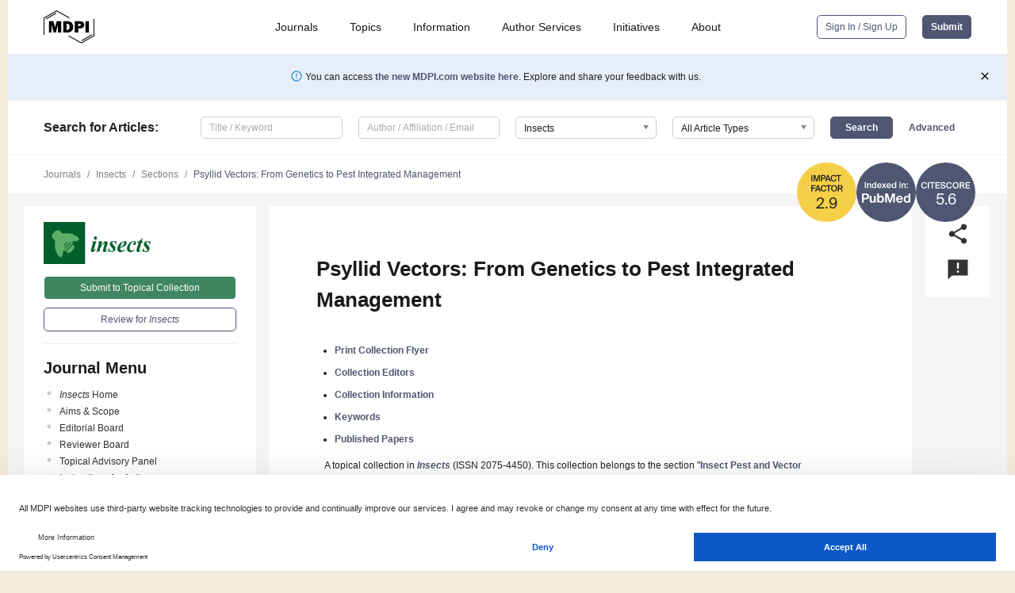

--- FILE ---
content_type: text/html; charset=UTF-8
request_url: https://www.mdpi.com/journal/insects/topical_collections/Psyllid_Vectors
body_size: 61807
content:


<!DOCTYPE html>
<html lang="en" xmlns:og="http://ogp.me/ns#" xmlns:fb="https://www.facebook.com/2008/fbml">
    <head>
        <meta charset="utf-8">
        <meta http-equiv="X-UA-Compatible" content="IE=edge,chrome=1">
        <meta content="mdpi" name="sso-service" />
                             <meta content="width=device-width, initial-scale=1.0" name="viewport" />        
                <title>Insects | Topical Collection : Psyllid Vectors: From Genetics to Pest Integrated Management</title><link rel="stylesheet" href="https://pub.mdpi-res.com/assets/css/font-awesome.min.css?eb190a3a77e5e1ee?1768564054">
        <link rel="stylesheet" href="https://pub.mdpi-res.com/assets/css/jquery.multiselect.css?f56c135cbf4d1483?1768564054">
        <link rel="stylesheet" href="https://pub.mdpi-res.com/assets/css/chosen.min.css?d7ca5ca9441ef9e1?1768564054">

                    <link rel="stylesheet" href="https://pub.mdpi-res.com/assets/css/main2.css?811c15039ec4533e?1768564054">
        
                <link rel="mask-icon" href="https://pub.mdpi-res.com/img/mask-icon-128.svg?c1c7eca266cd7013?1768564054" color="#4f5671">
        <link rel="apple-touch-icon" sizes="180x180" href="https://pub.mdpi-res.com/icon/apple-touch-icon-180x180.png?1768564054">
        <link rel="apple-touch-icon" sizes="152x152" href="https://pub.mdpi-res.com/icon/apple-touch-icon-152x152.png?1768564054">
        <link rel="apple-touch-icon" sizes="144x144" href="https://pub.mdpi-res.com/icon/apple-touch-icon-144x144.png?1768564054">
        <link rel="apple-touch-icon" sizes="120x120" href="https://pub.mdpi-res.com/icon/apple-touch-icon-120x120.png?1768564054">
        <link rel="apple-touch-icon" sizes="114x114" href="https://pub.mdpi-res.com/icon/apple-touch-icon-114x114.png?1768564054">
        <link rel="apple-touch-icon" sizes="76x76"   href="https://pub.mdpi-res.com/icon/apple-touch-icon-76x76.png?1768564054">
        <link rel="apple-touch-icon" sizes="72x72"   href="https://pub.mdpi-res.com/icon/apple-touch-icon-72x72.png?1768564054">
        <link rel="apple-touch-icon" sizes="57x57"   href="https://pub.mdpi-res.com/icon/apple-touch-icon-57x57.png?1768564054">
        <link rel="apple-touch-icon"                 href="https://pub.mdpi-res.com/icon/apple-touch-icon-57x57.png?1768564054">
        <link rel="apple-touch-icon-precomposed"     href="https://pub.mdpi-res.com/icon/apple-touch-icon-57x57.png?1768564054">
                        <link rel="manifest" href="/manifest.json">
        <meta name="theme-color" content="#ffffff">
        <meta name="application-name" content="&nbsp;"/>

            <link rel="apple-touch-startup-image" href="https://pub.mdpi-res.com/img/journals/insects-logo-sq.png?d48ba17fdc03673f">
    <link rel="apple-touch-icon" href="https://pub.mdpi-res.com/img/journals/insects-logo-sq.png?d48ba17fdc03673f">
    <meta name="msapplication-TileImage" content="https://pub.mdpi-res.com/img/journals/insects-logo-sq.png?d48ba17fdc03673f">

                        <link rel="icon" type="image/png" sizes="32x32" href="https://pub.mdpi-res.com/img/journals/insects-logo-sq.png?d48ba17fdc03673f">
    <link rel="icon" type="image/png" sizes="96x96" href="https://pub.mdpi-res.com/img/journals/insects-logo-sq.png?d48ba17fdc03673f">
    <link rel="icon" type="image/png" sizes="16x16" href="https://pub.mdpi-res.com/img/journals/insects-logo-sq.png?d48ba17fdc03673f">
    <link rel="icon" type="image/png" sizes="192x192" href="https://pub.mdpi-res.com/img/journals/insects-logo-sq.png?d48ba17fdc03673f">
    <meta name="title" content="Insects">
    <meta name="description" content="Insects, an international, peer-reviewed Open Access journal." />
    <link rel="image_src" href="https://pub.mdpi-res.com/img/journals/insects-logo.png?d48ba17fdc03673f" />

    <meta property="og:title" content="Insects" />
    <meta property="og:type" content="website" />
    <meta property="og:url" content="https://www.mdpi.com/journal/insects/topical_collections/Psyllid_Vectors" />
    <meta property="og:description" content="Insects, an international, peer-reviewed Open Access journal." />

            <meta property="og:image" content="https://pub.mdpi-res.com/img/journals/insects-logo-social.png?d48ba17fdc03673f" />
    
    <style>

h2, #abstract .related_suggestion_title {
    }

.batch_articles a {
    color: #000;
}

    a, .batch_articles .authors a, a:focus, a:hover, a:active, .batch_articles a:focus, .batch_articles a:hover, li.side-menu-li a {
            }

    span.label a {
        color: #fff;
    }

    #main-content a.title-link:hover,
    #main-content a.title-link:focus,
    #main-content div.generic-item a.title-link:hover,
    #main-content div.generic-item a.title-link:focus {
            }

    #main-content #middle-column .generic-item.article-item a.title-link:hover,
    #main-content #middle-column .generic-item.article-item a.title-link:focus {
            }

    .art-authors a.toEncode {
        color: #333;
        font-weight: 700;
    }

    #main-content #middle-column ul li::before {
            }

    .accordion-navigation.active a.accordion__title,
    .accordion-navigation.active a.accordion__title::after {
            }

    .accordion-navigation li:hover::before,
    .accordion-navigation li:hover a,
    .accordion-navigation li:focus a {
            }

    .relative-size-container .relative-size-image .relative-size {
            }

    .middle-column__help__fixed a:hover i,
            }

    input[type="checkbox"]:checked:after {
            }

    input[type="checkbox"]:not(:disabled):hover:before {
            }

    #main-content .bolded-text {
            }


#main-content .hypothesis-count-container {
    }

#main-content .hypothesis-count-container:before {
    }

.full-size-menu ul li.menu-item .dropdown-wrapper {
    }

.full-size-menu ul li.menu-item > a.open::after {
    }

#title-story .title-story-orbit .orbit-caption {
    #background: url('/img/design/000000_background.png') !important;
    background: url('/img/design/ffffff_background.png') !important;
    color: rgb(51, 51, 51) !important;
}

#main-content .content__container__orbit {
    background-color: #000 !important;
}

#main-content .content__container__journal {
        color: #fff;
}

.html-article-menu .row span {
    }

.html-article-menu .row span.active {
    }

.accordion-navigation__journal .side-menu-li.active::before,
.accordion-navigation__journal .side-menu-li.active a {
    color: rgba(0,94,43,0.75) !important;
    font-weight: 700;
}

.accordion-navigation__journal .side-menu-li:hover::before ,
.accordion-navigation__journal .side-menu-li:hover a {
    color: rgba(0,94,43,0.75) !important;
    }

.side-menu-ul li.active a, .side-menu-ul li.active, .side-menu-ul li.active::before {
    color: rgba(0,94,43,0.75) !important;
}

.side-menu-ul li.active a {
    }

.result-selected, .active-result.highlighted, .active-result:hover,
.result-selected, .active-result.highlighted, .active-result:focus {
        }

.search-container.search-container__default-scheme {
    }

nav.tab-bar .open-small-search.active:after {
    }

.search-container.search-container__default-scheme .custom-accordion-for-small-screen-link::after {
    color: #fff;
}

@media only screen and (max-width: 50em) {
    #main-content .content__container.journal-info {
        color: #fff;
            }

    #main-content .content__container.journal-info a {
        color: #fff;
    }
} 

.button.button--color {
        }

.button.button--color:hover,
.button.button--color:focus {
            }

.button.button--color-journal {
    position: relative;
    background-color: rgba(0,94,43,0.75);
    border-color: #fff;
    color: #fff !important;
}

.button.button--color-journal:hover::before {
    content: '';
    position: absolute;
    top: 0;
    left: 0;
    height: 100%;
    width: 100%;
    background-color: #ffffff;
    opacity: 0.2;
}

.button.button--color-journal:visited,
.button.button--color-journal:hover,
.button.button--color-journal:focus {
    background-color: rgba(0,94,43,0.75);
    border-color: #fff;
    color: #fff !important;
}

.button.button--color path {
    }

.button.button--color:hover path {
    fill: #fff;
}

#main-content #search-refinements .ui-slider-horizontal .ui-slider-range {
    }

.breadcrumb__element:last-of-type a {
    }

#main-header {
    }

#full-size-menu .top-bar, #full-size-menu li.menu-item span.user-email {
    }

.top-bar-section li:not(.has-form) a:not(.button) {
    }

#full-size-menu li.menu-item .dropdown-wrapper li a:hover {
    }

#full-size-menu li.menu-item a:hover, #full-size-menu li.menu.item a:focus, nav.tab-bar a:hover {
    }
#full-size-menu li.menu.item a:active, #full-size-menu li.menu.item a.active {
    }

#full-size-menu li.menu-item a.open-mega-menu.active, #full-size-menu li.menu-item div.mega-menu, a.open-mega-menu.active {
        }

#full-size-menu li.menu-item div.mega-menu li, #full-size-menu li.menu-item div.mega-menu a {
            border-color: #9a9a9a;
}

div.type-section h2 {
                font-size: 20px;
    line-height: 26px;
    font-weight: 300;
}

div.type-section h3 {
    margin-left: 15px;
    margin-bottom: 0px;
    font-weight: 300;
}

.journal-tabs .tab-title.active a {
            }

</style>

    <meta property="og:title" content="Psyllid Vectors: From Genetics to Pest Integrated Management" />
    <meta property="og:description" content="Special Issue in journal Insects: Psyllid Vectors: From Genetics to Pest Integrated Management" />
                                <link rel="alternate" type="application/rss+xml" title="MDPI Publishing - Latest articles" href="https://www.mdpi.com/rss">
        
    <link rel="alternate" type="application/rss+xml" title="MDPI Publishing - Insects - Latest Articles" href="/rss/journal/insects">
        <script type="text/x-mathjax-config">
    MathJax.Hub.Config({
        "HTML-CSS": {
            availableFonts: ["TeX"],
            preferredFonts: "TeX",
            webFont:"TeX",
            imageFont:"TeX",
            undefinedFamily:"'Arial Unicode MS',serif",
            scale: 80,
            linebreaks: { automatic: true, width: "container" }
        },
        "TeX": {
            extensions: ["noErrors.js"],
            noErrors: {
                inlineDelimiters: ["",""],
                multiLine: true,
                style: {
                "font-size":   "90%",
                "text-align":  "left",
                "color":       "black",
                "padding":     "1px 3px",
                "border":      "1px solid"
                }
            }
        }
    });
    MathJax.Hub.Register.StartupHook("End",function () {
        $(".art-abstract").css("display", "block");
    });
</script>

<script type="text/javascript" src="https://pub.mdpi-res.com/bundles/mathjax/MathJax.js?config=TeX-AMS-MML_HTMLorMML"></script>	        	       

        <meta name="google-site-verification" content="PxTlsg7z2S00aHroktQd57fxygEjMiNHydKn3txhvwY">
        <meta name="facebook-domain-verification" content="mcoq8dtq6sb2hf7z29j8w515jjoof7" />

                <script id="usercentrics-cmp" src="https://web.cmp.usercentrics.eu/ui/loader.js" data-ruleset-id="PbAnaGk92sB5Cc" async></script>
        
        <!--[if lt IE 9]>
            <script>var browserIe8 = true;</script>
            <link rel="stylesheet" href="https://pub.mdpi-res.com/assets/css/ie8foundationfix.css?50273beac949cbf0?1768564054">
            <script src="//html5shiv.googlecode.com/svn/trunk/html5.js"></script>
            <script src="//cdnjs.cloudflare.com/ajax/libs/html5shiv/3.6.2/html5shiv.js"></script>
            <script src="//s3.amazonaws.com/nwapi/nwmatcher/nwmatcher-1.2.5-min.js"></script>
            <script src="//html5base.googlecode.com/svn-history/r38/trunk/js/selectivizr-1.0.3b.js"></script>
            <script src="//cdnjs.cloudflare.com/ajax/libs/respond.js/1.1.0/respond.min.js"></script>
            <script src="https://pub.mdpi-res.com/assets/js/ie8/ie8patch.js?9e1d3c689a0471df?1768564054"></script>
            <script src="https://pub.mdpi-res.com/assets/js/ie8/rem.min.js?94b62787dcd6d2f2?1768564054"></script>            
                                                        <![endif]-->

                    <script>
                window.dataLayer = window.dataLayer || [];
                function gtag() { dataLayer.push(arguments); }
                gtag('consent', 'default', {
                    'ad_user_data': 'denied',
                    'ad_personalization': 'denied',
                    'ad_storage': 'denied',
                    'analytics_storage': 'denied',
                    'wait_for_update': 500,
                });
                dataLayer.push({'gtm.start': new Date().getTime(), 'event': 'gtm.js'});

                            </script>

            <script>
                (function(w,d,s,l,i){w[l]=w[l]||[];w[l].push({'gtm.start':
                new Date().getTime(),event:'gtm.js'});var f=d.getElementsByTagName(s)[0],
                j=d.createElement(s),dl=l!='dataLayer'?'&l='+l:'';j.async=true;j.src=
                'https://www.googletagmanager.com/gtm.js?id='+i+dl;f.parentNode.insertBefore(j,f);
                })(window,document,'script','dataLayer','GTM-WPK7SW5');
            </script>

                        
                              <script>!function(e){var n="https://s.go-mpulse.net/boomerang/";if("True"=="True")e.BOOMR_config=e.BOOMR_config||{},e.BOOMR_config.PageParams=e.BOOMR_config.PageParams||{},e.BOOMR_config.PageParams.pci=!0,n="https://s2.go-mpulse.net/boomerang/";if(window.BOOMR_API_key="4MGA4-E5JH8-79LAG-STF7X-79Z92",function(){function e(){if(!o){var e=document.createElement("script");e.id="boomr-scr-as",e.src=window.BOOMR.url,e.async=!0,i.parentNode.appendChild(e),o=!0}}function t(e){o=!0;var n,t,a,r,d=document,O=window;if(window.BOOMR.snippetMethod=e?"if":"i",t=function(e,n){var t=d.createElement("script");t.id=n||"boomr-if-as",t.src=window.BOOMR.url,BOOMR_lstart=(new Date).getTime(),e=e||d.body,e.appendChild(t)},!window.addEventListener&&window.attachEvent&&navigator.userAgent.match(/MSIE [67]\./))return window.BOOMR.snippetMethod="s",void t(i.parentNode,"boomr-async");a=document.createElement("IFRAME"),a.src="about:blank",a.title="",a.role="presentation",a.loading="eager",r=(a.frameElement||a).style,r.width=0,r.height=0,r.border=0,r.display="none",i.parentNode.appendChild(a);try{O=a.contentWindow,d=O.document.open()}catch(_){n=document.domain,a.src="javascript:var d=document.open();d.domain='"+n+"';void(0);",O=a.contentWindow,d=O.document.open()}if(n)d._boomrl=function(){this.domain=n,t()},d.write("<bo"+"dy onload='document._boomrl();'>");else if(O._boomrl=function(){t()},O.addEventListener)O.addEventListener("load",O._boomrl,!1);else if(O.attachEvent)O.attachEvent("onload",O._boomrl);d.close()}function a(e){window.BOOMR_onload=e&&e.timeStamp||(new Date).getTime()}if(!window.BOOMR||!window.BOOMR.version&&!window.BOOMR.snippetExecuted){window.BOOMR=window.BOOMR||{},window.BOOMR.snippetStart=(new Date).getTime(),window.BOOMR.snippetExecuted=!0,window.BOOMR.snippetVersion=12,window.BOOMR.url=n+"4MGA4-E5JH8-79LAG-STF7X-79Z92";var i=document.currentScript||document.getElementsByTagName("script")[0],o=!1,r=document.createElement("link");if(r.relList&&"function"==typeof r.relList.supports&&r.relList.supports("preload")&&"as"in r)window.BOOMR.snippetMethod="p",r.href=window.BOOMR.url,r.rel="preload",r.as="script",r.addEventListener("load",e),r.addEventListener("error",function(){t(!0)}),setTimeout(function(){if(!o)t(!0)},3e3),BOOMR_lstart=(new Date).getTime(),i.parentNode.appendChild(r);else t(!1);if(window.addEventListener)window.addEventListener("load",a,!1);else if(window.attachEvent)window.attachEvent("onload",a)}}(),"".length>0)if(e&&"performance"in e&&e.performance&&"function"==typeof e.performance.setResourceTimingBufferSize)e.performance.setResourceTimingBufferSize();!function(){if(BOOMR=e.BOOMR||{},BOOMR.plugins=BOOMR.plugins||{},!BOOMR.plugins.AK){var n=""=="true"?1:0,t="",a="gqh3ujaxzvm242lohd3a-f-fd7cbd425-clientnsv4-s.akamaihd.net",i="false"=="true"?2:1,o={"ak.v":"39","ak.cp":"1774948","ak.ai":parseInt("1155516",10),"ak.ol":"0","ak.cr":9,"ak.ipv":4,"ak.proto":"h2","ak.rid":"56d29291","ak.r":38938,"ak.a2":n,"ak.m":"dscb","ak.n":"essl","ak.bpcip":"52.15.186.0","ak.cport":42548,"ak.gh":"23.55.170.174","ak.quicv":"","ak.tlsv":"tls1.3","ak.0rtt":"","ak.0rtt.ed":"","ak.csrc":"-","ak.acc":"","ak.t":"1768831222","ak.ak":"hOBiQwZUYzCg5VSAfCLimQ==UnKUa1zV7j0vtbFnhYYan/NVJrOLRhF9OYVuGNyIKYzeGsudI2oj42s7z55J7rh2Bne5y6ZMEjDED78Pg7RH3r6aiBt0PJBg7irysq6ior6fiAutlmxAP6g8g/7dBrQ+Y82pG0RdBQ8Z9CJ9VrQ6D02//zIDXHUsdXN/mAyonoVnUEYCbxLthI6nxxwi5THz1E2r4bnzImS7VF36gxPR4vsTEWexRLT4aZpgiiVba95/GTc/ffiL3aMTCwqSBkXeVP73NlhrjNOAEu0O0YgU3Kknq3KBxGKxX6EBHrtNxeiMhEyolF4DlGB+UL8XwtdtpRHjNcICSJmEDPO8sZUCHUqznu0neTibztwZEontxEq0o6vQJBPVoZckCalpd1ddOAXQ6+N7U9/TbcfTCqw/Im8wbSzl9i2xD6p/JEjk5M8=","ak.pv":"21","ak.dpoabenc":"","ak.tf":i};if(""!==t)o["ak.ruds"]=t;var r={i:!1,av:function(n){var t="http.initiator";if(n&&(!n[t]||"spa_hard"===n[t]))o["ak.feo"]=void 0!==e.aFeoApplied?1:0,BOOMR.addVar(o)},rv:function(){var e=["ak.bpcip","ak.cport","ak.cr","ak.csrc","ak.gh","ak.ipv","ak.m","ak.n","ak.ol","ak.proto","ak.quicv","ak.tlsv","ak.0rtt","ak.0rtt.ed","ak.r","ak.acc","ak.t","ak.tf"];BOOMR.removeVar(e)}};BOOMR.plugins.AK={akVars:o,akDNSPreFetchDomain:a,init:function(){if(!r.i){var e=BOOMR.subscribe;e("before_beacon",r.av,null,null),e("onbeacon",r.rv,null,null),r.i=!0}return this},is_complete:function(){return!0}}}}()}(window);</script></head>

    <body>
         
        
                    
<div id="menuModal" class="reveal-modal reveal-modal-new reveal-modal-menu" aria-hidden="true" data-reveal role="dialog">
    <div class="menu-container">
        <div class="UI_NavMenu">
            


<div class="content__container " >
    <div class="custom-accordion-for-small-screen-link " >
                            <h2>Journals</h2>
                    </div>

    <div class="target-item custom-accordion-for-small-screen-content show-for-medium-up">
                            <div class="menu-container__links">
                        <div style="width: 100%; float: left;">
                            <a href="/about/journals">Active Journals</a>
                            <a href="/about/journalfinder">Find a Journal</a>
                            <a href="/about/journals/proposal">Journal Proposal</a>
                            <a href="/about/proceedings">Proceedings Series</a>
                        </div>
                    </div>
                    </div>
</div>

            <a href="/topics">
                <h2>Topics</h2>
            </a>

            


<div class="content__container " >
    <div class="custom-accordion-for-small-screen-link " >
                            <h2>Information</h2>
                    </div>

    <div class="target-item custom-accordion-for-small-screen-content show-for-medium-up">
                            <div class="menu-container__links">
                        <div style="width: 100%; max-width: 200px; float: left;">
                            <a href="/authors">For Authors</a>
                            <a href="/reviewers">For Reviewers</a>
                            <a href="/editors">For Editors</a>
                            <a href="/librarians">For Librarians</a>
                            <a href="/publishing_services">For Publishers</a>
                            <a href="/societies">For Societies</a>
                            <a href="/conference_organizers">For Conference Organizers</a>
                        </div>
                        <div style="width: 100%; max-width: 250px; float: left;">
                            <a href="/openaccess">Open Access Policy</a>
                            <a href="/ioap">Institutional Open Access Program</a>
                            <a href="/special_issues_guidelines">Special Issues Guidelines</a>
                            <a href="/editorial_process">Editorial Process</a>
                            <a href="/ethics">Research and Publication Ethics</a>
                            <a href="/apc">Article Processing Charges</a>
                            <a href="/awards">Awards</a>
                            <a href="/testimonials">Testimonials</a>
                        </div>
                    </div>
                    </div>
</div>

            <a href="/authors/english">
                <h2>Author Services</h2>
            </a>

            


<div class="content__container " >
    <div class="custom-accordion-for-small-screen-link " >
                            <h2>Initiatives</h2>
                    </div>

    <div class="target-item custom-accordion-for-small-screen-content show-for-medium-up">
                            <div class="menu-container__links">
                        <div style="width: 100%; float: left;">
                            <a href="https://sciforum.net" target="_blank" rel="noopener noreferrer">Sciforum</a>
                            <a href="https://www.mdpi.com/books" target="_blank" rel="noopener noreferrer">MDPI Books</a>
                            <a href="https://www.preprints.org" target="_blank" rel="noopener noreferrer">Preprints.org</a>
                            <a href="https://www.scilit.com" target="_blank" rel="noopener noreferrer">Scilit</a>
                            <a href="https://sciprofiles.com" target="_blank" rel="noopener noreferrer">SciProfiles</a>
                            <a href="https://encyclopedia.pub" target="_blank" rel="noopener noreferrer">Encyclopedia</a>
                            <a href="https://jams.pub" target="_blank" rel="noopener noreferrer">JAMS</a>
                            <a href="/about/proceedings">Proceedings Series</a>
                        </div>
                    </div>
                    </div>
</div>

            


<div class="content__container " >
    <div class="custom-accordion-for-small-screen-link " >
                            <h2>About</h2>
                    </div>

    <div class="target-item custom-accordion-for-small-screen-content show-for-medium-up">
                            <div class="menu-container__links">
                        <div style="width: 100%; float: left;">
                            <a href="/about">Overview</a>
                            <a href="/about/contact">Contact</a>
                            <a href="https://careers.mdpi.com" target="_blank" rel="noopener noreferrer">Careers</a>
                            <a href="/about/announcements">News</a>
                            <a href="/about/press">Press</a>
                            <a href="http://blog.mdpi.com/" target="_blank" rel="noopener noreferrer">Blog</a>
                        </div>
                    </div>
                    </div>
</div>
        </div>

        <div class="menu-container__buttons">
                            <a class="button UA_SignInUpButton" href="/user/login">Sign In / Sign Up</a>
                    </div>
    </div>
</div>

                
<div id="captchaModal" class="reveal-modal reveal-modal-new reveal-modal-new--small" data-reveal aria-label="Captcha" aria-hidden="true" role="dialog"></div>
        
<div id="actionDisabledModal" class="reveal-modal" data-reveal aria-labelledby="actionDisableModalTitle" aria-hidden="true" role="dialog" style="width: 300px;">
    <h2 id="actionDisableModalTitle">Notice</h2>
    <form action="/email/captcha" method="post" id="emailCaptchaForm">
        <div class="row">
            <div id="js-action-disabled-modal-text" class="small-12 columns">
            </div>
            
            <div id="js-action-disabled-modal-submit" class="small-12 columns" style="margin-top: 10px; display: none;">
                You can make submissions to other journals 
                <a href="https://susy.mdpi.com/user/manuscripts/upload">here</a>.
            </div>
        </div>
    </form>
    <a class="close-reveal-modal" aria-label="Close">
        <i class="material-icons">clear</i>
    </a>
</div>
        
<div id="rssNotificationModal" class="reveal-modal reveal-modal-new" data-reveal aria-labelledby="rssNotificationModalTitle" aria-hidden="true" role="dialog">
    <div class="row">
        <div class="small-12 columns">
            <h2 id="rssNotificationModalTitle">Notice</h2>
            <p>
                You are accessing a machine-readable page. In order to be human-readable, please install an RSS reader.
            </p>
        </div>
    </div>
    <div class="row">
        <div class="small-12 columns">
            <a class="button button--color js-rss-notification-confirm">Continue</a>
            <a class="button button--grey" onclick="$(this).closest('.reveal-modal').find('.close-reveal-modal').click(); return false;">Cancel</a>
        </div>
    </div>
    <a class="close-reveal-modal" aria-label="Close">
        <i class="material-icons">clear</i>
    </a>
</div>
        
<div id="drop-article-label-openaccess" class="f-dropdown medium" data-dropdown-content aria-hidden="true" tabindex="-1">
    <p>
        All articles published by MDPI are made immediately available worldwide under an open access license. No special 
        permission is required to reuse all or part of the article published by MDPI, including figures and tables. For 
        articles published under an open access Creative Common CC BY license, any part of the article may be reused without 
        permission provided that the original article is clearly cited. For more information, please refer to
        <a href="https://www.mdpi.com/openaccess">https://www.mdpi.com/openaccess</a>.
    </p>
</div>

<div id="drop-article-label-feature" class="f-dropdown medium" data-dropdown-content aria-hidden="true" tabindex="-1">
    <p>
        Feature papers represent the most advanced research with significant potential for high impact in the field. A Feature 
        Paper should be a substantial original Article that involves several techniques or approaches, provides an outlook for 
        future research directions and describes possible research applications.
    </p>

    <p>
        Feature papers are submitted upon individual invitation or recommendation by the scientific editors and must receive 
        positive feedback from the reviewers.
    </p>
</div>

<div id="drop-article-label-choice" class="f-dropdown medium" data-dropdown-content aria-hidden="true" tabindex="-1">
    <p>
        Editor’s Choice articles are based on recommendations by the scientific editors of MDPI journals from around the world. 
        Editors select a small number of articles recently published in the journal that they believe will be particularly 
        interesting to readers, or important in the respective research area. The aim is to provide a snapshot of some of the 
        most exciting work published in the various research areas of the journal.

        <div style="margin-top: -10px;">
            <div id="drop-article-label-choice-journal-link" style="display: none; margin-top: -10px; padding-top: 10px;">
            </div>
        </div>
    </p>
</div>

<div id="drop-article-label-resubmission" class="f-dropdown medium" data-dropdown-content aria-hidden="true" tabindex="-1">
    <p>
        Original Submission Date Received: <span id="drop-article-label-resubmission-date"></span>.
    </p>
</div>

                <div id="container">
                        
                <noscript>
                    <div id="no-javascript">
                        You seem to have javascript disabled. Please note that many of the page functionalities won't work as expected without javascript enabled.
                    </div>
                </noscript>

                <div class="fixed">
                    <nav class="tab-bar show-for-medium-down">
                        <div class="row full-width collapse">
                            <div class="medium-3 small-4 columns">
                                <a href="/">
                                    <img class="full-size-menu__mdpi-logo" src="https://pub.mdpi-res.com/img/design/mdpi-pub-logo-black-small1.svg?da3a8dcae975a41c?1768564054" style="width: 64px;" title="MDPI Open Access Journals">
                                </a>
                            </div>
                            <div class="medium-3 small-4 columns right-aligned">
                                <div class="show-for-medium-down">
                                    <a href="#" style="display: none;">
                                        <i class="material-icons" onclick="$('#menuModal').foundation('reveal', 'close'); return false;">clear</i>
                                    </a>

                                    <a class="js-toggle-desktop-layout-link" title="Toggle desktop layout" style="display: none;" href="/toggle_desktop_layout_cookie">
                                        <i class="material-icons">zoom_out_map</i>
                                    </a>

                                                                            <a href="#" class="js-open-small-search open-small-search">
                                            <i class="material-icons show-for-small only">search</i>
                                        </a>
                                    
                                    <a title="MDPI main page" class="js-open-menu" data-reveal-id="menuModal" href="#">
                                        <i class="material-icons">menu</i>
                                    </a>
                                </div>
                            </div>
                        </div>
                    </nav>                       	
                </div>
                
                <section class="main-section">
                    <header>
                        <div class="full-size-menu show-for-large-up">
                             
                                <div class="row full-width">
                                                                        <div class="large-1 columns">
                                        <a href="/">
                                            <img class="full-size-menu__mdpi-logo" src="https://pub.mdpi-res.com/img/design/mdpi-pub-logo-black-small1.svg?da3a8dcae975a41c?1768564054" title="MDPI Open Access Journals">
                                        </a>
                                    </div>

                                                                        <div class="large-8 columns text-right UI_NavMenu">
                                        <ul>
                                            <li class="menu-item"> 
                                                <a href="/about/journals" data-dropdown="journals-dropdown" aria-controls="journals-dropdown" aria-expanded="false" data-options="is_hover: true; hover_timeout: 200">Journals</a>

                                                <ul id="journals-dropdown" class="f-dropdown dropdown-wrapper dropdown-wrapper__small" data-dropdown-content aria-hidden="true" tabindex="-1">
                                                    <li>
                                                        <div class="row">
                                                            <div class="small-12 columns">
                                                                <ul>
                                                                    <li>
                                                                        <a href="/about/journals">
                                                                            Active Journals
                                                                        </a>
                                                                    </li>
                                                                    <li>
                                                                        <a href="/about/journalfinder">
                                                                            Find a Journal
                                                                        </a>
                                                                    </li>
                                                                    <li>
                                                                        <a href="/about/journals/proposal">
                                                                            Journal Proposal
                                                                        </a>
                                                                    </li>
                                                                    <li>
                                                                        <a href="/about/proceedings">
                                                                            Proceedings Series
                                                                        </a>
                                                                    </li>
                                                                </ul>
                                                            </div>
                                                        </div>
                                                    </li>
                                                </ul>
                                            </li>

                                            <li class="menu-item"> 
                                                <a href="/topics">Topics</a>
                                            </li>

                                            <li class="menu-item"> 
                                                <a href="/authors" data-dropdown="information-dropdown" aria-controls="information-dropdown" aria-expanded="false" data-options="is_hover:true; hover_timeout:200">Information</a>

                                                <ul id="information-dropdown" class="f-dropdown dropdown-wrapper" data-dropdown-content aria-hidden="true" tabindex="-1">
                                                    <li>
                                                        <div class="row">
                                                            <div class="small-5 columns right-border">
                                                                <ul>
                                                                    <li>
                                                                        <a href="/authors">For Authors</a>
                                                                    </li>
                                                                    <li>
                                                                        <a href="/reviewers">For Reviewers</a>
                                                                    </li>
                                                                    <li>
                                                                        <a href="/editors">For Editors</a>
                                                                    </li>
                                                                    <li>
                                                                        <a href="/librarians">For Librarians</a>
                                                                    </li>
                                                                    <li>
                                                                        <a href="/publishing_services">For Publishers</a>
                                                                    </li>
                                                                    <li>
                                                                        <a href="/societies">For Societies</a>
                                                                    </li>
                                                                    <li>
                                                                        <a href="/conference_organizers">For Conference Organizers</a>
                                                                    </li>
                                                                </ul>
                                                            </div>

                                                            <div class="small-7 columns">
                                                                <ul>
                                                                    <li>
                                                                        <a href="/openaccess">Open Access Policy</a>
                                                                    </li>
                                                                    <li>
                                                                        <a href="/ioap">Institutional Open Access Program</a>
                                                                    </li>
                                                                    <li>
                                                                        <a href="/special_issues_guidelines">Special Issues Guidelines</a>
                                                                    </li>
                                                                    <li>
                                                                        <a href="/editorial_process">Editorial Process</a>
                                                                    </li>
                                                                    <li>
                                                                        <a href="/ethics">Research and Publication Ethics</a>
                                                                    </li>
                                                                    <li>
                                                                        <a href="/apc">Article Processing Charges</a>
                                                                    </li>
                                                                    <li>
                                                                        <a href="/awards">Awards</a>
                                                                    </li>
                                                                    <li>
                                                                        <a href="/testimonials">Testimonials</a>
                                                                    </li>
                                                                </ul>
                                                            </div>
                                                        </div>
                                                    </li>
                                                </ul>
                                            </li>

                                            <li class="menu-item">
                                                <a href="/authors/english">Author Services</a>
                                            </li>

                                            <li class="menu-item"> 
                                                <a href="/about/initiatives" data-dropdown="initiatives-dropdown" aria-controls="initiatives-dropdown" aria-expanded="false" data-options="is_hover: true; hover_timeout: 200">Initiatives</a>

                                                <ul id="initiatives-dropdown" class="f-dropdown dropdown-wrapper dropdown-wrapper__small" data-dropdown-content aria-hidden="true" tabindex="-1">
                                                    <li>
                                                        <div class="row">
                                                            <div class="small-12 columns">
                                                                <ul>
                                                                    <li>
                                                                        <a href="https://sciforum.net" target="_blank" rel="noopener noreferrer">
                                                                                                                                                        Sciforum
                                                                        </a>
                                                                    </li>
                                                                    <li>
                                                                        <a href="https://www.mdpi.com/books" target="_blank" rel="noopener noreferrer">
                                                                                                                                                        MDPI Books
                                                                        </a>
                                                                    </li>
                                                                    <li>
                                                                        <a href="https://www.preprints.org" target="_blank" rel="noopener noreferrer">
                                                                                                                                                        Preprints.org
                                                                        </a>
                                                                    </li>
                                                                    <li>
                                                                        <a href="https://www.scilit.com" target="_blank" rel="noopener noreferrer">
                                                                                                                                                        Scilit
                                                                        </a>
                                                                    </li>
                                                                    <li>
                                                                        <a href="https://sciprofiles.com" target="_blank" rel="noopener noreferrer">
                                                                            SciProfiles
                                                                        </a>
                                                                    </li>
                                                                    <li>
                                                                        <a href="https://encyclopedia.pub" target="_blank" rel="noopener noreferrer">
                                                                                                                                                        Encyclopedia
                                                                        </a>
                                                                    </li>
                                                                    <li>
                                                                        <a href="https://jams.pub" target="_blank" rel="noopener noreferrer">
                                                                            JAMS
                                                                        </a>
                                                                    </li>
                                                                    <li>
                                                                        <a href="/about/proceedings">
                                                                            Proceedings Series
                                                                        </a>
                                                                    </li>
                                                                </ul>
                                                            </div>
                                                        </div>
                                                    </li>
                                                </ul>
                                            </li>

                                            <li class="menu-item"> 
                                                <a href="/about" data-dropdown="about-dropdown" aria-controls="about-dropdown" aria-expanded="false" data-options="is_hover: true; hover_timeout: 200">About</a>

                                                <ul id="about-dropdown" class="f-dropdown dropdown-wrapper dropdown-wrapper__small" data-dropdown-content aria-hidden="true" tabindex="-1">
                                                    <li>
                                                        <div class="row">
                                                            <div class="small-12 columns">
                                                                <ul>
                                                                    <li>
                                                                        <a href="/about">
                                                                            Overview
                                                                        </a>
                                                                    </li>
                                                                    <li>
                                                                        <a href="/about/contact">
                                                                            Contact
                                                                        </a>
                                                                    </li>
                                                                    <li>
                                                                        <a href="https://careers.mdpi.com" target="_blank" rel="noopener noreferrer">
                                                                            Careers
                                                                        </a>
                                                                    </li>
                                                                    <li> 
                                                                        <a href="/about/announcements">
                                                                            News
                                                                        </a>
                                                                    </li>
                                                                    <li> 
                                                                        <a href="/about/press">
                                                                            Press
                                                                        </a>
                                                                    </li>
                                                                    <li>
                                                                        <a href="http://blog.mdpi.com/" target="_blank" rel="noopener noreferrer">
                                                                            Blog
                                                                        </a>
                                                                    </li>
                                                                </ul>
                                                            </div>
                                                        </div>
                                                    </li>
                                                </ul>
                                            </li>

                                                                                    </ul>
                                    </div>

                                    <div class="large-3 columns text-right full-size-menu__buttons">
                                        <div>
                                                                                            <a class="button button--default-inversed UA_SignInUpButton" href="/user/login">Sign In / Sign Up</a>
                                            
                                                <a class="button button--default js-journal-active-only-link js-journal-active-only-submit-link UC_NavSubmitButton" href="            https://susy.mdpi.com/user/manuscripts/upload?journal=insects
    " data-disabledmessage="new submissions are not possible.">Submit</a>
                                        </div>
                                    </div>
                                </div>
                            </div>

                            <div class="row full-width new-website-link-banner" style="padding: 20px 50px 20px 20px; background-color: #E6EEFA; position: relative; display: none;">
                                <div class="small-12 columns" style="padding: 0; margin: 0; text-align: center;">
                                    <i class="material-icons" style="font-size: 16px; color: #2C9ACF; position: relative; top: -2px;">error_outline</i>
                                    You can access <a href="https://www.mdpi.com/redirect/new_site?return=/journal/insects/topical_collections/Psyllid_Vectors">the new MDPI.com website here</a>. Explore and share your feedback with us.
                                    <a href="#" class="new-website-link-banner-close"><i class="material-icons" style="font-size: 16px; color: #000000; position: absolute; right: -30px; top: 0px;">close</i></a>
                                </div>
                            </div>

                                                            <div class="header-divider">&nbsp;</div>
                            
                                                            <div class="search-container hide-for-small-down row search-container__homepage-scheme">
                                                                                                                        
















<form id="basic_search" style="background-color: inherit !important;" class="large-12 medium-12 columns " action="/search" method="get">

    <div class="row search-container__main-elements">
            
            <div class="large-2 medium-2 small-12 columns text-right1 small-only-text-left">
        <div class="show-for-medium-up">
            <div class="search-input-label">&nbsp;</div>
        </div>
            <span class="search-container__title">Search<span class="hide-for-medium"> for Articles</span><span class="hide-for-small">:</span></span>
    
    </div>


        <div class="custom-accordion-for-small-screen-content">
                
                <div class="large-2 medium-2 small-6 columns ">
        <div class="">
            <div class="search-input-label">Title / Keyword</div>
        </div>
                <input type="text" placeholder="Title / Keyword" id="q" tabindex="1" name="q" value="" />
    
    </div>


                
                <div class="large-2 medium-2 small-6 columns ">
        <div class="">
            <div class="search-input-label">Author / Affiliation / Email</div>
        </div>
                <input type="text" id="authors" placeholder="Author / Affiliation / Email" tabindex="2" name="authors" value="" />
    
    </div>


                
                <div class="large-2 medium-2 small-6 columns ">
        <div class="">
            <div class="search-input-label">Journal</div>
        </div>
                <select id="journal" tabindex="3" name="journal" class="chosen-select">
            <option value="">All Journals</option>
             
                        <option value="accountaudit" >
                                    Accounting and Auditing
                            </option>
             
                        <option value="acoustics" >
                                    Acoustics
                            </option>
             
                        <option value="amh" >
                                    Acta Microbiologica Hellenica (AMH)
                            </option>
             
                        <option value="actuators" >
                                    Actuators
                            </option>
             
                        <option value="adhesives" >
                                    Adhesives
                            </option>
             
                        <option value="admsci" >
                                    Administrative Sciences
                            </option>
             
                        <option value="adolescents" >
                                    Adolescents
                            </option>
             
                        <option value="arm" >
                                    Advances in Respiratory Medicine (ARM)
                            </option>
             
                        <option value="aerobiology" >
                                    Aerobiology
                            </option>
             
                        <option value="aerospace" >
                                    Aerospace
                            </option>
             
                        <option value="agriculture" >
                                    Agriculture
                            </option>
             
                        <option value="agriengineering" >
                                    AgriEngineering
                            </option>
             
                        <option value="agrochemicals" >
                                    Agrochemicals
                            </option>
             
                        <option value="agronomy" >
                                    Agronomy
                            </option>
             
                        <option value="ai" >
                                    AI
                            </option>
             
                        <option value="aichem" >
                                    AI Chemistry
                            </option>
             
                        <option value="aieng" >
                                    AI for Engineering
                            </option>
             
                        <option value="aieduc" >
                                    AI in Education
                            </option>
             
                        <option value="aimed" >
                                    AI in Medicine
                            </option>
             
                        <option value="aimater" >
                                    AI Materials
                            </option>
             
                        <option value="aisens" >
                                    AI Sensors
                            </option>
             
                        <option value="air" >
                                    Air
                            </option>
             
                        <option value="algorithms" >
                                    Algorithms
                            </option>
             
                        <option value="allergies" >
                                    Allergies
                            </option>
             
                        <option value="alloys" >
                                    Alloys
                            </option>
             
                        <option value="analog" >
                                    Analog
                            </option>
             
                        <option value="analytica" >
                                    Analytica
                            </option>
             
                        <option value="analytics" >
                                    Analytics
                            </option>
             
                        <option value="anatomia" >
                                    Anatomia
                            </option>
             
                        <option value="anesthres" >
                                    Anesthesia Research
                            </option>
             
                        <option value="animals" >
                                    Animals
                            </option>
             
                        <option value="antibiotics" >
                                    Antibiotics
                            </option>
             
                        <option value="antibodies" >
                                    Antibodies
                            </option>
             
                        <option value="antioxidants" >
                                    Antioxidants
                            </option>
             
                        <option value="applbiosci" >
                                    Applied Biosciences
                            </option>
             
                        <option value="applmech" >
                                    Applied Mechanics
                            </option>
             
                        <option value="applmicrobiol" >
                                    Applied Microbiology
                            </option>
             
                        <option value="applnano" >
                                    Applied Nano
                            </option>
             
                        <option value="applsci" >
                                    Applied Sciences
                            </option>
             
                        <option value="asi" >
                                    Applied System Innovation (ASI)
                            </option>
             
                        <option value="appliedchem" >
                                    AppliedChem
                            </option>
             
                        <option value="appliedmath" >
                                    AppliedMath
                            </option>
             
                        <option value="appliedphys" >
                                    AppliedPhys
                            </option>
             
                        <option value="aquacj" >
                                    Aquaculture Journal
                            </option>
             
                        <option value="architecture" >
                                    Architecture
                            </option>
             
                        <option value="arthropoda" >
                                    Arthropoda
                            </option>
             
                        <option value="arts" >
                                    Arts
                            </option>
             
                        <option value="astronautics" >
                                    Astronautics
                            </option>
             
                        <option value="astronomy" >
                                    Astronomy
                            </option>
             
                        <option value="atmosphere" >
                                    Atmosphere
                            </option>
             
                        <option value="atoms" >
                                    Atoms
                            </option>
             
                        <option value="audiolres" >
                                    Audiology Research
                            </option>
             
                        <option value="automation" >
                                    Automation
                            </option>
             
                        <option value="axioms" >
                                    Axioms
                            </option>
             
                        <option value="bacteria" >
                                    Bacteria
                            </option>
             
                        <option value="batteries" >
                                    Batteries
                            </option>
             
                        <option value="behavsci" >
                                    Behavioral Sciences
                            </option>
             
                        <option value="beverages" >
                                    Beverages
                            </option>
             
                        <option value="BDCC" >
                                    Big Data and Cognitive Computing (BDCC)
                            </option>
             
                        <option value="biochem" >
                                    BioChem
                            </option>
             
                        <option value="bioengineering" >
                                    Bioengineering
                            </option>
             
                        <option value="biologics" >
                                    Biologics
                            </option>
             
                        <option value="biology" >
                                    Biology
                            </option>
             
                        <option value="blsf" >
                                    Biology and Life Sciences Forum
                            </option>
             
                        <option value="biomass" >
                                    Biomass
                            </option>
             
                        <option value="biomechanics" >
                                    Biomechanics
                            </option>
             
                        <option value="biomed" >
                                    BioMed
                            </option>
             
                        <option value="biomedicines" >
                                    Biomedicines
                            </option>
             
                        <option value="biomedinformatics" >
                                    BioMedInformatics
                            </option>
             
                        <option value="biomimetics" >
                                    Biomimetics
                            </option>
             
                        <option value="biomolecules" >
                                    Biomolecules
                            </option>
             
                        <option value="biophysica" >
                                    Biophysica
                            </option>
             
                        <option value="bioresourbioprod" >
                                    Bioresources and Bioproducts
                            </option>
             
                        <option value="biosensors" >
                                    Biosensors
                            </option>
             
                        <option value="biosphere" >
                                    Biosphere
                            </option>
             
                        <option value="biotech" >
                                    BioTech
                            </option>
             
                        <option value="birds" >
                                    Birds
                            </option>
             
                        <option value="blockchains" >
                                    Blockchains
                            </option>
             
                        <option value="brainsci" >
                                    Brain Sciences
                            </option>
             
                        <option value="buildings" >
                                    Buildings
                            </option>
             
                        <option value="businesses" >
                                    Businesses
                            </option>
             
                        <option value="carbon" >
                                    C (Journal of Carbon Research)
                            </option>
             
                        <option value="cancers" >
                                    Cancers
                            </option>
             
                        <option value="cardiogenetics" >
                                    Cardiogenetics
                            </option>
             
                        <option value="cardiovascmed" >
                                    Cardiovascular Medicine
                            </option>
             
                        <option value="catalysts" >
                                    Catalysts
                            </option>
             
                        <option value="cells" >
                                    Cells
                            </option>
             
                        <option value="ceramics" >
                                    Ceramics
                            </option>
             
                        <option value="challenges" >
                                    Challenges
                            </option>
             
                        <option value="ChemEngineering" >
                                    ChemEngineering
                            </option>
             
                        <option value="chemistry" >
                                    Chemistry
                            </option>
             
                        <option value="chemproc" >
                                    Chemistry Proceedings
                            </option>
             
                        <option value="chemosensors" >
                                    Chemosensors
                            </option>
             
                        <option value="children" >
                                    Children
                            </option>
             
                        <option value="chips" >
                                    Chips
                            </option>
             
                        <option value="civileng" >
                                    CivilEng
                            </option>
             
                        <option value="cleantechnol" >
                                    Clean Technologies (Clean Technol.)
                            </option>
             
                        <option value="climate" >
                                    Climate
                            </option>
             
                        <option value="ctn" >
                                    Clinical and Translational Neuroscience (CTN)
                            </option>
             
                        <option value="clinbioenerg" >
                                    Clinical Bioenergetics
                            </option>
             
                        <option value="clinpract" >
                                    Clinics and Practice
                            </option>
             
                        <option value="clockssleep" >
                                    Clocks &amp; Sleep
                            </option>
             
                        <option value="coasts" >
                                    Coasts
                            </option>
             
                        <option value="coatings" >
                                    Coatings
                            </option>
             
                        <option value="colloids" >
                                    Colloids and Interfaces
                            </option>
             
                        <option value="colorants" >
                                    Colorants
                            </option>
             
                        <option value="commodities" >
                                    Commodities
                            </option>
             
                        <option value="complexities" >
                                    Complexities
                            </option>
             
                        <option value="complications" >
                                    Complications
                            </option>
             
                        <option value="compounds" >
                                    Compounds
                            </option>
             
                        <option value="computation" >
                                    Computation
                            </option>
             
                        <option value="csmf" >
                                    Computer Sciences &amp; Mathematics Forum
                            </option>
             
                        <option value="computers" >
                                    Computers
                            </option>
             
                        <option value="condensedmatter" >
                                    Condensed Matter
                            </option>
             
                        <option value="conservation" >
                                    Conservation
                            </option>
             
                        <option value="constrmater" >
                                    Construction Materials
                            </option>
             
                        <option value="cmd" >
                                    Corrosion and Materials Degradation (CMD)
                            </option>
             
                        <option value="cosmetics" >
                                    Cosmetics
                            </option>
             
                        <option value="covid" >
                                    COVID
                            </option>
             
                        <option value="cmtr" >
                                    Craniomaxillofacial Trauma &amp; Reconstruction (CMTR)
                            </option>
             
                        <option value="crops" >
                                    Crops
                            </option>
             
                        <option value="cryo" >
                                    Cryo
                            </option>
             
                        <option value="cryptography" >
                                    Cryptography
                            </option>
             
                        <option value="crystals" >
                                    Crystals
                            </option>
             
                        <option value="culture" >
                                    Culture
                            </option>
             
                        <option value="cimb" >
                                    Current Issues in Molecular Biology (CIMB)
                            </option>
             
                        <option value="curroncol" >
                                    Current Oncology
                            </option>
             
                        <option value="dairy" >
                                    Dairy
                            </option>
             
                        <option value="data" >
                                    Data
                            </option>
             
                        <option value="dentistry" >
                                    Dentistry Journal
                            </option>
             
                        <option value="dermato" >
                                    Dermato
                            </option>
             
                        <option value="dermatopathology" >
                                    Dermatopathology
                            </option>
             
                        <option value="designs" >
                                    Designs
                            </option>
             
                        <option value="diabetology" >
                                    Diabetology
                            </option>
             
                        <option value="diagnostics" >
                                    Diagnostics
                            </option>
             
                        <option value="dietetics" >
                                    Dietetics
                            </option>
             
                        <option value="digital" >
                                    Digital
                            </option>
             
                        <option value="disabilities" >
                                    Disabilities
                            </option>
             
                        <option value="diseases" >
                                    Diseases
                            </option>
             
                        <option value="diversity" >
                                    Diversity
                            </option>
             
                        <option value="dna" >
                                    DNA
                            </option>
             
                        <option value="drones" >
                                    Drones
                            </option>
             
                        <option value="ddc" >
                                    Drugs and Drug Candidates (DDC)
                            </option>
             
                        <option value="dynamics" >
                                    Dynamics
                            </option>
             
                        <option value="earth" >
                                    Earth
                            </option>
             
                        <option value="ecologies" >
                                    Ecologies
                            </option>
             
                        <option value="econometrics" >
                                    Econometrics
                            </option>
             
                        <option value="economies" >
                                    Economies
                            </option>
             
                        <option value="education" >
                                    Education Sciences
                            </option>
             
                        <option value="electricity" >
                                    Electricity
                            </option>
             
                        <option value="electrochem" >
                                    Electrochem
                            </option>
             
                        <option value="electronicmat" >
                                    Electronic Materials
                            </option>
             
                        <option value="electronics" >
                                    Electronics
                            </option>
             
                        <option value="ecm" >
                                    Emergency Care and Medicine
                            </option>
             
                        <option value="encyclopedia" >
                                    Encyclopedia
                            </option>
             
                        <option value="endocrines" >
                                    Endocrines
                            </option>
             
                        <option value="energies" >
                                    Energies
                            </option>
             
                        <option value="esa" >
                                    Energy Storage and Applications (ESA)
                            </option>
             
                        <option value="eng" >
                                    Eng
                            </option>
             
                        <option value="engproc" >
                                    Engineering Proceedings
                            </option>
             
                        <option value="edm" >
                                    Entropic and Disordered Matter (EDM)
                            </option>
             
                        <option value="entropy" >
                                    Entropy
                            </option>
             
                        <option value="eesp" >
                                    Environmental and Earth Sciences Proceedings
                            </option>
             
                        <option value="environments" >
                                    Environments
                            </option>
             
                        <option value="epidemiologia" >
                                    Epidemiologia
                            </option>
             
                        <option value="epigenomes" >
                                    Epigenomes
                            </option>
             
                        <option value="ebj" >
                                    European Burn Journal (EBJ)
                            </option>
             
                        <option value="ejihpe" >
                                    European Journal of Investigation in Health, Psychology and Education (EJIHPE)
                            </option>
             
                        <option value="famsci" >
                                    Family Sciences
                            </option>
             
                        <option value="fermentation" >
                                    Fermentation
                            </option>
             
                        <option value="fibers" >
                                    Fibers
                            </option>
             
                        <option value="fintech" >
                                    FinTech
                            </option>
             
                        <option value="fire" >
                                    Fire
                            </option>
             
                        <option value="fishes" >
                                    Fishes
                            </option>
             
                        <option value="fluids" >
                                    Fluids
                            </option>
             
                        <option value="foods" >
                                    Foods
                            </option>
             
                        <option value="forecasting" >
                                    Forecasting
                            </option>
             
                        <option value="forensicsci" >
                                    Forensic Sciences
                            </option>
             
                        <option value="forests" >
                                    Forests
                            </option>
             
                        <option value="fossstud" >
                                    Fossil Studies
                            </option>
             
                        <option value="foundations" >
                                    Foundations
                            </option>
             
                        <option value="fractalfract" >
                                    Fractal and Fractional (Fractal Fract)
                            </option>
             
                        <option value="fuels" >
                                    Fuels
                            </option>
             
                        <option value="future" >
                                    Future
                            </option>
             
                        <option value="futureinternet" >
                                    Future Internet
                            </option>
             
                        <option value="futurepharmacol" >
                                    Future Pharmacology
                            </option>
             
                        <option value="futuretransp" >
                                    Future Transportation
                            </option>
             
                        <option value="galaxies" >
                                    Galaxies
                            </option>
             
                        <option value="games" >
                                    Games
                            </option>
             
                        <option value="gases" >
                                    Gases
                            </option>
             
                        <option value="gastroent" >
                                    Gastroenterology Insights
                            </option>
             
                        <option value="gastrointestdisord" >
                                    Gastrointestinal Disorders
                            </option>
             
                        <option value="gastronomy" >
                                    Gastronomy
                            </option>
             
                        <option value="gels" >
                                    Gels
                            </option>
             
                        <option value="genealogy" >
                                    Genealogy
                            </option>
             
                        <option value="genes" >
                                    Genes
                            </option>
             
                        <option value="geographies" >
                                    Geographies
                            </option>
             
                        <option value="geohazards" >
                                    GeoHazards
                            </option>
             
                        <option value="geomatics" >
                                    Geomatics
                            </option>
             
                        <option value="geometry" >
                                    Geometry
                            </option>
             
                        <option value="geosciences" >
                                    Geosciences
                            </option>
             
                        <option value="geotechnics" >
                                    Geotechnics
                            </option>
             
                        <option value="geriatrics" >
                                    Geriatrics
                            </option>
             
                        <option value="germs" >
                                    Germs
                            </option>
             
                        <option value="glacies" >
                                    Glacies
                            </option>
             
                        <option value="gucdd" >
                                    Gout, Urate, and Crystal Deposition Disease (GUCDD)
                            </option>
             
                        <option value="grasses" >
                                    Grasses
                            </option>
             
                        <option value="greenhealth" >
                                    Green Health
                            </option>
             
                        <option value="hardware" >
                                    Hardware
                            </option>
             
                        <option value="healthcare" >
                                    Healthcare
                            </option>
             
                        <option value="hearts" >
                                    Hearts
                            </option>
             
                        <option value="hemato" >
                                    Hemato
                            </option>
             
                        <option value="hematolrep" >
                                    Hematology Reports
                            </option>
             
                        <option value="heritage" >
                                    Heritage
                            </option>
             
                        <option value="histories" >
                                    Histories
                            </option>
             
                        <option value="horticulturae" >
                                    Horticulturae
                            </option>
             
                        <option value="hospitals" >
                                    Hospitals
                            </option>
             
                        <option value="humanities" >
                                    Humanities
                            </option>
             
                        <option value="humans" >
                                    Humans
                            </option>
             
                        <option value="hydrobiology" >
                                    Hydrobiology
                            </option>
             
                        <option value="hydrogen" >
                                    Hydrogen
                            </option>
             
                        <option value="hydrology" >
                                    Hydrology
                            </option>
             
                        <option value="hydropower" >
                                    Hydropower
                            </option>
             
                        <option value="hygiene" >
                                    Hygiene
                            </option>
             
                        <option value="immuno" >
                                    Immuno
                            </option>
             
                        <option value="idr" >
                                    Infectious Disease Reports
                            </option>
             
                        <option value="informatics" >
                                    Informatics
                            </option>
             
                        <option value="information" >
                                    Information
                            </option>
             
                        <option value="infrastructures" >
                                    Infrastructures
                            </option>
             
                        <option value="inorganics" >
                                    Inorganics
                            </option>
             
                        <option value="insects" selected='selected'>
                                    Insects
                            </option>
             
                        <option value="instruments" >
                                    Instruments
                            </option>
             
                        <option value="iic" >
                                    Intelligent Infrastructure and Construction
                            </option>
             
                        <option value="ijcs" >
                                    International Journal of Cognitive Sciences (IJCS)
                            </option>
             
                        <option value="ijem" >
                                    International Journal of Environmental Medicine (IJEM)
                            </option>
             
                        <option value="ijerph" >
                                    International Journal of Environmental Research and Public Health (IJERPH)
                            </option>
             
                        <option value="ijfs" >
                                    International Journal of Financial Studies (IJFS)
                            </option>
             
                        <option value="ijms" >
                                    International Journal of Molecular Sciences (IJMS)
                            </option>
             
                        <option value="IJNS" >
                                    International Journal of Neonatal Screening (IJNS)
                            </option>
             
                        <option value="ijom" >
                                    International Journal of Orofacial Myology and Myofunctional Therapy (IJOM)
                            </option>
             
                        <option value="ijpb" >
                                    International Journal of Plant Biology (IJPB)
                            </option>
             
                        <option value="ijt" >
                                    International Journal of Topology
                            </option>
             
                        <option value="ijtm" >
                                    International Journal of Translational Medicine (IJTM)
                            </option>
             
                        <option value="ijtpp" >
                                    International Journal of Turbomachinery, Propulsion and Power (IJTPP)
                            </option>
             
                        <option value="ime" >
                                    International Medical Education (IME)
                            </option>
             
                        <option value="inventions" >
                                    Inventions
                            </option>
             
                        <option value="IoT" >
                                    IoT
                            </option>
             
                        <option value="ijgi" >
                                    ISPRS International Journal of Geo-Information (IJGI)
                            </option>
             
                        <option value="J" >
                                    J
                            </option>
             
                        <option value="jaestheticmed" >
                                    Journal of Aesthetic Medicine (J. Aesthetic Med.)
                            </option>
             
                        <option value="jal" >
                                    Journal of Ageing and Longevity (JAL)
                            </option>
             
                        <option value="jcrm" >
                                    Journal of CardioRenal Medicine (JCRM)
                            </option>
             
                        <option value="jcdd" >
                                    Journal of Cardiovascular Development and Disease (JCDD)
                            </option>
             
                        <option value="jcto" >
                                    Journal of Clinical &amp; Translational Ophthalmology (JCTO)
                            </option>
             
                        <option value="jcm" >
                                    Journal of Clinical Medicine (JCM)
                            </option>
             
                        <option value="jcs" >
                                    Journal of Composites Science (J. Compos. Sci.)
                            </option>
             
                        <option value="jcp" >
                                    Journal of Cybersecurity and Privacy (JCP)
                            </option>
             
                        <option value="jdad" >
                                    Journal of Dementia and Alzheimer&#039;s Disease (JDAD)
                            </option>
             
                        <option value="jdb" >
                                    Journal of Developmental Biology (JDB)
                            </option>
             
                        <option value="jeta" >
                                    Journal of Experimental and Theoretical Analyses (JETA)
                            </option>
             
                        <option value="jemr" >
                                    Journal of Eye Movement Research (JEMR)
                            </option>
             
                        <option value="jfb" >
                                    Journal of Functional Biomaterials (JFB)
                            </option>
             
                        <option value="jfmk" >
                                    Journal of Functional Morphology and Kinesiology (JFMK)
                            </option>
             
                        <option value="jof" >
                                    Journal of Fungi (JoF)
                            </option>
             
                        <option value="jimaging" >
                                    Journal of Imaging (J. Imaging)
                            </option>
             
                        <option value="joi" >
                                    Journal of Innovation
                            </option>
             
                        <option value="jintelligence" >
                                    Journal of Intelligence (J. Intell.)
                            </option>
             
                        <option value="jdream" >
                                    Journal of Interdisciplinary Research Applied to Medicine (JDReAM)
                            </option>
             
                        <option value="jlpea" >
                                    Journal of Low Power Electronics and Applications (JLPEA)
                            </option>
             
                        <option value="jmmp" >
                                    Journal of Manufacturing and Materials Processing (JMMP)
                            </option>
             
                        <option value="jmse" >
                                    Journal of Marine Science and Engineering (JMSE)
                            </option>
             
                        <option value="jmahp" >
                                    Journal of Market Access &amp; Health Policy (JMAHP)
                            </option>
             
                        <option value="jmms" >
                                    Journal of Mind and Medical Sciences (JMMS)
                            </option>
             
                        <option value="jmp" >
                                    Journal of Molecular Pathology (JMP)
                            </option>
             
                        <option value="jnt" >
                                    Journal of Nanotheranostics (JNT)
                            </option>
             
                        <option value="jne" >
                                    Journal of Nuclear Engineering (JNE)
                            </option>
             
                        <option value="ohbm" >
                                    Journal of Otorhinolaryngology, Hearing and Balance Medicine (JOHBM)
                            </option>
             
                        <option value="jop" >
                                    Journal of Parks
                            </option>
             
                        <option value="jpm" >
                                    Journal of Personalized Medicine (JPM)
                            </option>
             
                        <option value="jpbi" >
                                    Journal of Pharmaceutical and BioTech Industry (JPBI)
                            </option>
             
                        <option value="jphytomed" >
                                    Journal of Phytomedicine
                            </option>
             
                        <option value="jor" >
                                    Journal of Respiration (JoR)
                            </option>
             
                        <option value="jrfm" >
                                    Journal of Risk and Financial Management (JRFM)
                            </option>
             
                        <option value="jsan" >
                                    Journal of Sensor and Actuator Networks (JSAN)
                            </option>
             
                        <option value="joma" >
                                    Journal of the Oman Medical Association (JOMA)
                            </option>
             
                        <option value="jtaer" >
                                    Journal of Theoretical and Applied Electronic Commerce Research (JTAER)
                            </option>
             
                        <option value="jvd" >
                                    Journal of Vascular Diseases (JVD)
                            </option>
             
                        <option value="jox" >
                                    Journal of Xenobiotics (JoX)
                            </option>
             
                        <option value="jzbg" >
                                    Journal of Zoological and Botanical Gardens (JZBG)
                            </option>
             
                        <option value="journalmedia" >
                                    Journalism and Media
                            </option>
             
                        <option value="kidneydial" >
                                    Kidney and Dialysis
                            </option>
             
                        <option value="kinasesphosphatases" >
                                    Kinases and Phosphatases
                            </option>
             
                        <option value="knowledge" >
                                    Knowledge
                            </option>
             
                        <option value="labmed" >
                                    LabMed
                            </option>
             
                        <option value="laboratories" >
                                    Laboratories
                            </option>
             
                        <option value="land" >
                                    Land
                            </option>
             
                        <option value="languages" >
                                    Languages
                            </option>
             
                        <option value="laws" >
                                    Laws
                            </option>
             
                        <option value="life" >
                                    Life
                            </option>
             
                        <option value="lights" >
                                    Lights
                            </option>
             
                        <option value="limnolrev" >
                                    Limnological Review
                            </option>
             
                        <option value="lipidology" >
                                    Lipidology
                            </option>
             
                        <option value="liquids" >
                                    Liquids
                            </option>
             
                        <option value="literature" >
                                    Literature
                            </option>
             
                        <option value="livers" >
                                    Livers
                            </option>
             
                        <option value="logics" >
                                    Logics
                            </option>
             
                        <option value="logistics" >
                                    Logistics
                            </option>
             
                        <option value="lae" >
                                    Low-Altitude Economy
                            </option>
             
                        <option value="lubricants" >
                                    Lubricants
                            </option>
             
                        <option value="lymphatics" >
                                    Lymphatics
                            </option>
             
                        <option value="make" >
                                    Machine Learning and Knowledge Extraction (MAKE)
                            </option>
             
                        <option value="machines" >
                                    Machines
                            </option>
             
                        <option value="macromol" >
                                    Macromol
                            </option>
             
                        <option value="magnetism" >
                                    Magnetism
                            </option>
             
                        <option value="magnetochemistry" >
                                    Magnetochemistry
                            </option>
             
                        <option value="marinedrugs" >
                                    Marine Drugs
                            </option>
             
                        <option value="materials" >
                                    Materials
                            </option>
             
                        <option value="materproc" >
                                    Materials Proceedings
                            </option>
             
                        <option value="mca" >
                                    Mathematical and Computational Applications (MCA)
                            </option>
             
                        <option value="mathematics" >
                                    Mathematics
                            </option>
             
                        <option value="medsci" >
                                    Medical Sciences
                            </option>
             
                        <option value="msf" >
                                    Medical Sciences Forum
                            </option>
             
                        <option value="medicina" >
                                    Medicina
                            </option>
             
                        <option value="medicines" >
                                    Medicines
                            </option>
             
                        <option value="membranes" >
                                    Membranes
                            </option>
             
                        <option value="merits" >
                                    Merits
                            </option>
             
                        <option value="metabolites" >
                                    Metabolites
                            </option>
             
                        <option value="metals" >
                                    Metals
                            </option>
             
                        <option value="meteorology" >
                                    Meteorology
                            </option>
             
                        <option value="methane" >
                                    Methane
                            </option>
             
                        <option value="mps" >
                                    Methods and Protocols (MPs)
                            </option>
             
                        <option value="metrics" >
                                    Metrics
                            </option>
             
                        <option value="metrology" >
                                    Metrology
                            </option>
             
                        <option value="micro" >
                                    Micro
                            </option>
             
                        <option value="microbiolres" >
                                    Microbiology Research
                            </option>
             
                        <option value="microelectronics" >
                                    Microelectronics
                            </option>
             
                        <option value="micromachines" >
                                    Micromachines
                            </option>
             
                        <option value="microorganisms" >
                                    Microorganisms
                            </option>
             
                        <option value="microplastics" >
                                    Microplastics
                            </option>
             
                        <option value="microwave" >
                                    Microwave
                            </option>
             
                        <option value="minerals" >
                                    Minerals
                            </option>
             
                        <option value="mining" >
                                    Mining
                            </option>
             
                        <option value="modelling" >
                                    Modelling
                            </option>
             
                        <option value="mmphys" >
                                    Modern Mathematical Physics
                            </option>
             
                        <option value="molbank" >
                                    Molbank
                            </option>
             
                        <option value="molecules" >
                                    Molecules
                            </option>
             
                        <option value="multimedia" >
                                    Multimedia
                            </option>
             
                        <option value="mti" >
                                    Multimodal Technologies and Interaction (MTI)
                            </option>
             
                        <option value="muscles" >
                                    Muscles
                            </option>
             
                        <option value="nanoenergyadv" >
                                    Nanoenergy Advances
                            </option>
             
                        <option value="nanomanufacturing" >
                                    Nanomanufacturing
                            </option>
             
                        <option value="nanomaterials" >
                                    Nanomaterials
                            </option>
             
                        <option value="ndt" >
                                    NDT
                            </option>
             
                        <option value="network" >
                                    Network
                            </option>
             
                        <option value="neuroglia" >
                                    Neuroglia
                            </option>
             
                        <option value="neuroimaging" >
                                    Neuroimaging
                            </option>
             
                        <option value="neurolint" >
                                    Neurology International
                            </option>
             
                        <option value="neurosci" >
                                    NeuroSci
                            </option>
             
                        <option value="nitrogen" >
                                    Nitrogen
                            </option>
             
                        <option value="ncrna" >
                                    Non-Coding RNA (ncRNA)
                            </option>
             
                        <option value="nursrep" >
                                    Nursing Reports
                            </option>
             
                        <option value="nutraceuticals" >
                                    Nutraceuticals
                            </option>
             
                        <option value="nutrients" >
                                    Nutrients
                            </option>
             
                        <option value="obesities" >
                                    Obesities
                            </option>
             
                        <option value="occuphealth" >
                                    Occupational Health
                            </option>
             
                        <option value="oceans" >
                                    Oceans
                            </option>
             
                        <option value="onco" >
                                    Onco
                            </option>
             
                        <option value="optics" >
                                    Optics
                            </option>
             
                        <option value="oral" >
                                    Oral
                            </option>
             
                        <option value="organics" >
                                    Organics
                            </option>
             
                        <option value="organoids" >
                                    Organoids
                            </option>
             
                        <option value="osteology" >
                                    Osteology
                            </option>
             
                        <option value="oxygen" >
                                    Oxygen
                            </option>
             
                        <option value="parasitologia" >
                                    Parasitologia
                            </option>
             
                        <option value="particles" >
                                    Particles
                            </option>
             
                        <option value="pathogens" >
                                    Pathogens
                            </option>
             
                        <option value="pathophysiology" >
                                    Pathophysiology
                            </option>
             
                        <option value="peacestud" >
                                    Peace Studies
                            </option>
             
                        <option value="pediatrrep" >
                                    Pediatric Reports
                            </option>
             
                        <option value="pets" >
                                    Pets
                            </option>
             
                        <option value="pharmaceuticals" >
                                    Pharmaceuticals
                            </option>
             
                        <option value="pharmaceutics" >
                                    Pharmaceutics
                            </option>
             
                        <option value="pharmacoepidemiology" >
                                    Pharmacoepidemiology
                            </option>
             
                        <option value="pharmacy" >
                                    Pharmacy
                            </option>
             
                        <option value="philosophies" >
                                    Philosophies
                            </option>
             
                        <option value="photochem" >
                                    Photochem
                            </option>
             
                        <option value="photonics" >
                                    Photonics
                            </option>
             
                        <option value="phycology" >
                                    Phycology
                            </option>
             
                        <option value="physchem" >
                                    Physchem
                            </option>
             
                        <option value="psf" >
                                    Physical Sciences Forum
                            </option>
             
                        <option value="physics" >
                                    Physics
                            </option>
             
                        <option value="physiologia" >
                                    Physiologia
                            </option>
             
                        <option value="plants" >
                                    Plants
                            </option>
             
                        <option value="plasma" >
                                    Plasma
                            </option>
             
                        <option value="platforms" >
                                    Platforms
                            </option>
             
                        <option value="pollutants" >
                                    Pollutants
                            </option>
             
                        <option value="polymers" >
                                    Polymers
                            </option>
             
                        <option value="polysaccharides" >
                                    Polysaccharides
                            </option>
             
                        <option value="populations" >
                                    Populations
                            </option>
             
                        <option value="poultry" >
                                    Poultry
                            </option>
             
                        <option value="powders" >
                                    Powders
                            </option>
             
                        <option value="precisoncol" >
                                    Precision Oncology
                            </option>
             
                        <option value="proceedings" >
                                    Proceedings
                            </option>
             
                        <option value="processes" >
                                    Processes
                            </option>
             
                        <option value="prosthesis" >
                                    Prosthesis
                            </option>
             
                        <option value="proteomes" >
                                    Proteomes
                            </option>
             
                        <option value="psychiatryint" >
                                    Psychiatry International
                            </option>
             
                        <option value="psychoactives" >
                                    Psychoactives
                            </option>
             
                        <option value="psycholint" >
                                    Psychology International
                            </option>
             
                        <option value="publications" >
                                    Publications
                            </option>
             
                        <option value="purification" >
                                    Purification
                            </option>
             
                        <option value="qubs" >
                                    Quantum Beam Science (QuBS)
                            </option>
             
                        <option value="quantumrep" >
                                    Quantum Reports
                            </option>
             
                        <option value="quaternary" >
                                    Quaternary
                            </option>
             
                        <option value="radiation" >
                                    Radiation
                            </option>
             
                        <option value="reactions" >
                                    Reactions
                            </option>
             
                        <option value="realestate" >
                                    Real Estate
                            </option>
             
                        <option value="receptors" >
                                    Receptors
                            </option>
             
                        <option value="recycling" >
                                    Recycling
                            </option>
             
                        <option value="rsee" >
                                    Regional Science and Environmental Economics (RSEE)
                            </option>
             
                        <option value="religions" >
                                    Religions
                            </option>
             
                        <option value="remotesensing" >
                                    Remote Sensing
                            </option>
             
                        <option value="reports" >
                                    Reports
                            </option>
             
                        <option value="reprodmed" >
                                    Reproductive Medicine (Reprod. Med.)
                            </option>
             
                        <option value="resources" >
                                    Resources
                            </option>
             
                        <option value="rheumato" >
                                    Rheumato
                            </option>
             
                        <option value="risks" >
                                    Risks
                            </option>
             
                        <option value="robotics" >
                                    Robotics
                            </option>
             
                        <option value="rjpm" >
                                    Romanian Journal of Preventive Medicine (RJPM)
                            </option>
             
                        <option value="ruminants" >
                                    Ruminants
                            </option>
             
                        <option value="safety" >
                                    Safety
                            </option>
             
                        <option value="sci" >
                                    Sci
                            </option>
             
                        <option value="scipharm" >
                                    Scientia Pharmaceutica (Sci. Pharm.)
                            </option>
             
                        <option value="sclerosis" >
                                    Sclerosis
                            </option>
             
                        <option value="seeds" >
                                    Seeds
                            </option>
             
                        <option value="shi" >
                                    Semiconductors and Heterogeneous Integration
                            </option>
             
                        <option value="sensors" >
                                    Sensors
                            </option>
             
                        <option value="separations" >
                                    Separations
                            </option>
             
                        <option value="sexes" >
                                    Sexes
                            </option>
             
                        <option value="signals" >
                                    Signals
                            </option>
             
                        <option value="sinusitis" >
                                    Sinusitis
                            </option>
             
                        <option value="smartcities" >
                                    Smart Cities
                            </option>
             
                        <option value="socsci" >
                                    Social Sciences
                            </option>
             
                        <option value="siuj" >
                                    Société Internationale d’Urologie Journal (SIUJ)
                            </option>
             
                        <option value="societies" >
                                    Societies
                            </option>
             
                        <option value="software" >
                                    Software
                            </option>
             
                        <option value="soilsystems" >
                                    Soil Systems
                            </option>
             
                        <option value="solar" >
                                    Solar
                            </option>
             
                        <option value="solids" >
                                    Solids
                            </option>
             
                        <option value="spectroscj" >
                                    Spectroscopy Journal
                            </option>
             
                        <option value="sports" >
                                    Sports
                            </option>
             
                        <option value="standards" >
                                    Standards
                            </option>
             
                        <option value="stats" >
                                    Stats
                            </option>
             
                        <option value="stratsediment" >
                                    Stratigraphy and Sedimentology
                            </option>
             
                        <option value="stresses" >
                                    Stresses
                            </option>
             
                        <option value="surfaces" >
                                    Surfaces
                            </option>
             
                        <option value="surgeries" >
                                    Surgeries
                            </option>
             
                        <option value="std" >
                                    Surgical Techniques Development
                            </option>
             
                        <option value="sustainability" >
                                    Sustainability
                            </option>
             
                        <option value="suschem" >
                                    Sustainable Chemistry
                            </option>
             
                        <option value="symmetry" >
                                    Symmetry
                            </option>
             
                        <option value="synbio" >
                                    SynBio
                            </option>
             
                        <option value="systems" >
                                    Systems
                            </option>
             
                        <option value="targets" >
                                    Targets
                            </option>
             
                        <option value="taxonomy" >
                                    Taxonomy
                            </option>
             
                        <option value="technologies" >
                                    Technologies
                            </option>
             
                        <option value="telecom" >
                                    Telecom
                            </option>
             
                        <option value="textiles" >
                                    Textiles
                            </option>
             
                        <option value="thalassrep" >
                                    Thalassemia Reports
                            </option>
             
                        <option value="tae" >
                                    Theoretical and Applied Ergonomics
                            </option>
             
                        <option value="therapeutics" >
                                    Therapeutics
                            </option>
             
                        <option value="thermo" >
                                    Thermo
                            </option>
             
                        <option value="timespace" >
                                    Time and Space
                            </option>
             
                        <option value="tomography" >
                                    Tomography
                            </option>
             
                        <option value="tourismhosp" >
                                    Tourism and Hospitality
                            </option>
             
                        <option value="toxics" >
                                    Toxics
                            </option>
             
                        <option value="toxins" >
                                    Toxins
                            </option>
             
                        <option value="transplantology" >
                                    Transplantology
                            </option>
             
                        <option value="traumacare" >
                                    Trauma Care
                            </option>
             
                        <option value="higheredu" >
                                    Trends in Higher Education
                            </option>
             
                        <option value="tph" >
                                    Trends in Public Health
                            </option>
             
                        <option value="tropicalmed" >
                                    Tropical Medicine and Infectious Disease (TropicalMed)
                            </option>
             
                        <option value="universe" >
                                    Universe
                            </option>
             
                        <option value="urbansci" >
                                    Urban Science
                            </option>
             
                        <option value="uro" >
                                    Uro
                            </option>
             
                        <option value="vaccines" >
                                    Vaccines
                            </option>
             
                        <option value="vehicles" >
                                    Vehicles
                            </option>
             
                        <option value="venereology" >
                                    Venereology
                            </option>
             
                        <option value="vetsci" >
                                    Veterinary Sciences
                            </option>
             
                        <option value="vibration" >
                                    Vibration
                            </option>
             
                        <option value="virtualworlds" >
                                    Virtual Worlds
                            </option>
             
                        <option value="viruses" >
                                    Viruses
                            </option>
             
                        <option value="vision" >
                                    Vision
                            </option>
             
                        <option value="waste" >
                                    Waste
                            </option>
             
                        <option value="water" >
                                    Water
                            </option>
             
                        <option value="wild" >
                                    Wild
                            </option>
             
                        <option value="wind" >
                                    Wind
                            </option>
             
                        <option value="women" >
                                    Women
                            </option>
             
                        <option value="world" >
                                    World
                            </option>
             
                        <option value="wevj" >
                                    World Electric Vehicle Journal (WEVJ)
                            </option>
             
                        <option value="youth" >
                                    Youth
                            </option>
             
                        <option value="zoonoticdis" >
                                    Zoonotic Diseases
                            </option>
                    </select>
    
    </div>


                
                <div class="large-2 medium-2 small-6 columns ">
        <div class="">
            <div class="search-input-label">Article Type</div>
        </div>
                <select id="article_type" tabindex="4" name="article_type" class="chosen-select">
            <option value="">All Article Types</option>
                                        <option value="research-article">Article</option>
                            <option value="review-article">Review</option>
                            <option value="rapid-communication">Communication</option>
                            <option value="editorial">Editorial</option>
                            <option value="abstract">Abstract</option>
                            <option value="book-review">Book Review</option>
                            <option value="brief-communication">Brief Communication</option>
                            <option value="brief-report">Brief Report</option>
                            <option value="case-report">Case Report</option>
                            <option value="clinicopathological-challenge">Clinicopathological Challenge</option>
                            <option value="article-commentary">Comment</option>
                            <option value="commentary">Commentary</option>
                            <option value="concept-paper">Concept Paper</option>
                            <option value="conference-report">Conference Report</option>
                            <option value="correction">Correction</option>
                            <option value="creative">Creative</option>
                            <option value="data-descriptor">Data Descriptor</option>
                            <option value="discussion">Discussion</option>
                            <option value="Entry">Entry</option>
                            <option value="essay">Essay</option>
                            <option value="expression-of-concern">Expression of Concern</option>
                            <option value="extended-abstract">Extended Abstract</option>
                            <option value="field-guide">Field Guide</option>
                            <option value="giants-in-urology">Giants in Urology</option>
                            <option value="guidelines">Guidelines</option>
                            <option value="hypothesis">Hypothesis</option>
                            <option value="interesting-image">Interesting Images</option>
                            <option value="letter">Letter</option>
                            <option value="books-received">New Book Received</option>
                            <option value="obituary">Obituary</option>
                            <option value="opinion">Opinion</option>
                            <option value="patent-summary">Patent Summary</option>
                            <option value="perspective">Perspective</option>
                            <option value="proceedings">Proceeding Paper</option>
                            <option value="project-report">Project Report</option>
                            <option value="protocol">Protocol</option>
                            <option value="registered-report">Registered Report</option>
                            <option value="reply">Reply</option>
                            <option value="retraction">Retraction</option>
                            <option value="note">Short Note</option>
                            <option value="study-protocol">Study Protocol</option>
                            <option value="systematic_review">Systematic Review</option>
                            <option value="technical-note">Technical Note</option>
                            <option value="tutorial">Tutorial</option>
                            <option value="urology-around-the-world">Urology around the World</option>
                            <option value="viewpoint">Viewpoint</option>
                    </select>
    
    </div>


                
            <div class="large-1 medium-1 small-6 end columns small-push-6 medium-reset-order large-reset-order js-search-collapsed-button-container">
        <div class="search-input-label">&nbsp;</div>
                <input type="submit" id="search" value="Search" class="button button--dark button--full-width searchButton1 US_SearchButton" tabindex="12">
    
    </div>


            <div class="large-1 medium-1 small-6 end columns large-text-left small-only-text-center small-pull-6 medium-reset-order large-reset-order js-search-collapsed-link-container">
        <div class="search-input-label">&nbsp;</div>
            <a class="main-search-clear search-container__link" href="#" onclick="openAdvanced(''); return false;">Advanced<span class="show-for-small-only"> Search</span></a>
    
    </div>


        </div>
    </div>

    <div class="search-container__advanced" style="margin-top: 0; padding-top: 0px; background-color: inherit; color: inherit;">
        <div class="row">
            <div class="large-2 medium-2 columns show-for-medium-up">&nbsp;</div>
                
                <div class="large-2 medium-2 small-6 columns ">
        <div class="">
            <div class="search-input-label">Section</div>
        </div>
                <select id="section" tabindex="5" name="section" class="chosen-select">
            <option value=""></option>
        </select>
    
    </div>


                
                <div class="large-2 medium-2 small-6 columns ">
        <div class="">
            <div class="search-input-label">Special Issue</div>
        </div>
                <select id="special_issue" tabindex="6" name="special_issue" class="chosen-select">
            <option value=""></option>
        </select>
    
    </div>


                
                <div class="large-1 medium-1 small-6 end columns ">
        <div class="search-input-label">Volume</div>
                <input type="text" id="volume" tabindex="7" name="volume" placeholder="..." value="" />
    
    </div>


                
                <div class="large-1 medium-1 small-6 end columns ">
        <div class="search-input-label">Issue</div>
                <input type="text" id="issue" tabindex="8" name="issue" placeholder="..." value="" />
    
    </div>


                
                <div class="large-1 medium-1 small-6 end columns ">
        <div class="search-input-label">Number</div>
                <input type="text" id="number" tabindex="9" name="number" placeholder="..." value="" />
    
    </div>


                
                <div class="large-1 medium-1 small-6 end columns ">
        <div class="search-input-label">Page</div>
                <input type="text" id="page" tabindex="10" name="page" placeholder="..." value="" />
    
    </div>


            <div class="large-1 medium-1 small-6 columns small-push-6 medium-reset order large-reset-order medium-reset-order js-search-expanded-button-container"></div>
            <div class="large-1 medium-1 small-6 columns large-text-left small-only-text-center small-pull-6 medium-reset-order large-reset-order js-search-expanded-link-container"></div>
        </div>
    </div>
</form>    

<form id="advanced-search" class="large-12 medium-12 columns">
    <div class="search-container__advanced">
        
        <div id="advanced-search-template" class="row advanced-search-row">

            <div class="large-2 medium-2 small-12 columns show-for-medium-up">&nbsp;</div>

            <div class="large-2 medium-2 small-3 columns connector-div">
                <div class="search-input-label"><span class="show-for-medium-up">Logical Operator</span><span class="show-for-small">Operator</span></div>
                <select class="connector">
                    <option value="and">AND</option>
                    <option value="or">OR</option>
                </select>
            </div>

            <div class="large-3 medium-3 small-6 columns search-text-div">
                <div class="search-input-label">Search Text</div>
                <input type="text" class="search-text" placeholder="Search text">
            </div>

            <div class="large-2 medium-2 small-6 large-offset-0 medium-offset-0 small-offset-3 columns search-field-div">
                <div class="search-input-label">Search Type</div>
                <select class="search-field">
                    <option value="all">All fields</option>
                                            
                    <option value="title">Title</option>
                                            
                    <option value="abstract">Abstract</option>
                                            
                    <option value="keywords">Keywords</option>
                                            
                    <option value="authors">Authors</option>
                                            
                    <option value="affiliations">Affiliations</option>
                                            
                    <option value="doi">Doi</option>
                                            
                    <option value="full_text">Full Text</option>
                                            
                    <option value="references">References</option>
                                    </select>
            </div>

            <div class="large-1 medium-1 small-3 columns">
                <div class="search-input-label">&nbsp;</div>
                <div class="search-action-div">
                    <div class="search-plus">
                        <i class="material-icons">add_circle_outline</i>
                    </div>
                </div>
                <div class="search-action-div">
                    <div class="search-minus">
                        <i class="material-icons">remove_circle_outline</i>
                                            </div>
                </div>
            </div>

            <div class="large-1 medium-1 small-6 large-offset-0 medium-offset-0 small-offset-3 end columns">
                <div class="search-input-label">&nbsp;</div>
                <input class="advanced-search-button button button--dark search-submit" type="submit" value="Search">
            </div>
            <div class="large-1 medium-1 small-6 end columns show-for-medium-up"></div>
        </div> 
    </div>
</form>

                                                                                                            </div>
                            
                            <div class="header-divider">&nbsp;</div>
                                <div class="breadcrumb row full-row">
                            <div style="position: absolute; right: 40px; z-index: 10; top: 5px;">
                
    
            <div class="iflogo1">
            <a  href="https://www.scopus.com/sourceid/21100242257"   target="_blank" rel="noopener noreferrer" style="text-decoration: none;">
                <img src="https://pub.mdpi-res.com/img/journal_indexing_logos/CS_no_number.svg?62107aae53c39662?1768564054" class="iflogo2">
                <div class="iflogo1__citescore-number">5.6</div>
            </a>
        </div>
    
    
    
    
    
    
    
    
    
    
            <div class="iflogo1" style="/*z-index:30;*/">
            <a href="https://www.ncbi.nlm.nih.gov/pubmed/?term=2075-4450" target="_blank" rel="noopener noreferrer">
                <img src="https://pub.mdpi-res.com/img/journal_indexing_logos/PM.svg?d6a69b922515dcf5?1768564054" class="iflogo2">
            </a>
        </div>
    
    
    
    
    
    
    
    
            <div class="iflogo1">
            <a href="/journal/insects/stats" target="_blank" rel="noopener noreferrer" style="text-decoration: none;">
                <img src="https://pub.mdpi-res.com/img/journal_indexing_logos/IF_no_number.svg?af8a884fb765d812?1768564054" class="iflogo2">
                <div class="iflogo1__if-number">2.9</div>
            </a>
        </div>
    
                </div>
            <div class="breadcrumb__element">
                <a href="/about/journals">Journals</a>
            </div>
        
    <div class="breadcrumb__element">
        <a class="lean" href="/journal/insects">Insects</a>
    </div>
                
    
    <div class="breadcrumb__element">
                    <a class="lean" href="/journal/insects/sections">Sections</a>
            </div>
    <div class="breadcrumb__element">
        <a href="#">Psyllid Vectors: From Genetics to Pest Integrated Management</a>
    </div>
    </div>
                                            </header>

                    <div id="main-content" class="">
                                                                        
                            <div class="row full-width ">
        <div id="left-column" class="content__column large-3 medium-3 small-12 columns">
                <div id="js-large-main-top-container">
        <div id="js-main-top-container" class="content__container">
            <a href="/journal/insects">
                <img src="https://pub.mdpi-res.com/img/journals/insects-logo.png?d48ba17fdc03673f" alt="insects-logo" title="Insects" style="max-height: 60px; margin: 0 0 0 0;">
            </a>

            <div class="generic-item no-border" style="position: relative;">
                <div class="left-column__fixed">
                                        <a class="button button--color button--color-journal button--full-width js-journal-active-only-link js-journal-active-only-submit-link UC_SubmitToSpecialIssue" href="https://susy.mdpi.com/user/manuscripts/upload?form[journal_id]=54&amp;form[special_issue_id]=93061" data-disabledmessage="creating new submissions is not possible.">
                        Submit to Topical Collection                    </a> 

                    
                                            <a class="button button--color button--full-width js-journal-active-only-link UC_JournalReviewButton" href="https://susy.mdpi.com/volunteer/journals/review" data-disabledmessage="volunteering as journal reviewer is not possible.">
                            Review for <em>Insects</em>
                        </a>

                                            
                                        </div>

                            </div>

            <div class="generic-item condensed-small UI_JournalMenu">
                <h2 class="show-for-medium-up">Journal Menu</h2>

                <a href="#" class="bolded-text link-journal-menu show-for-small">
                    <span class="closed">&#9658;</span>
                    <span class="open" style="display: none;">&#9660;</span>
                    Journal Menu
                </a>

                                <ul class="accordion__dummy accordion__menu hide-small-down-initially" style="margin-top: 10px;">
                    <li class="accordion-navigation accordion-navigation__journal">
                        <ul>
                            
<li class="side-menu-li  ">
    <a href="/journal/insects"><em>Insects</em> Home
    </a>
</li>

<li class="side-menu-li  ">
    <a href="/journal/insects/about">Aims & Scope</a>
</li>

<li class="side-menu-li  ">
    <a href="/journal/insects/editors">
                                    Editorial Board
                        </a>
</li>



<li class="side-menu-li  ">
    <a href="/journal/insects/submission_reviewers">Reviewer Board</a>
</li>

<li class="side-menu-li  ">
    <a href="/journal/insects/topical_advisory_panel">Topical Advisory Panel</a>
</li>



<li class="side-menu-li  ">
    <a href="/journal/insects/instructions">Instructions for Authors</a>
</li>


        <li class="side-menu-li active ">
        <a href="/journal/insects/special_issues">Special Issues</a>
    </li>
    
    <li class="side-menu-li">
        <a href="/topics?journal=insects">Topics</a>
    </li>

    <li class="side-menu-li  ">
        <a href="/journal/insects/sections">Sections & Collections</a>
    </li>


<li class="side-menu-li  ">
    <a href="/journal/insects/apc">Article Processing Charge</a>
</li>

<li class="side-menu-li  ">
    <a href="/journal/insects/indexing">Indexing & Archiving</a>
</li>

    <li class="side-menu-li  ">
        <a href="/journal/insects/editors_choice">Editor’s Choice Articles</a>
    </li>

    <li class="side-menu-li  ">
        <a href="/journal/insects/most_cited">Most Cited & Viewed</a>
    </li>

    <li class="side-menu-li  ">
        <a href="/journal/insects/stats">Journal Statistics</a>
    </li>

    <li class="side-menu-li  ">
        <a href="/journal/insects/history">Journal History</a>
    </li>

    <li class="side-menu-li  ">
        <a href="/journal/insects/awards">Journal Awards</a>
    </li>


    <li class="side-menu-li  ">
        <a href="/journal/insects/events">Conferences</a>
    </li>

<li class="side-menu-li  ">
    <a href="/journal/insects/editorial_office">Editorial Office</a>
</li>



                        </ul>
                    </li>
                </ul>
            </div>

                                                <h2 class="show-for-medium-up">Journal Browser</h2>
                    <a href="#" class="bolded-text link-journal-browser show-for-small" style="margin-bottom: 10px;">
                        <span class="closed">&#9658;</span>
                        <span class="open" style="display: none;">&#9660;</span>
                        Journal Browser
                    </a>
                    <div class="show-for-medium-up">
                        








<div class="generic-item last-item no-border">
    <form method="post" action="/journal/insects" id="qckvi" onsubmit="return !$('#journal-browser-go').hasClass('button--grey');">
        <div style="margin-bottom: 10px;" class="UI_JournalBrowser_Volume">
            <select id="journal-browser-volume" name="volume" style="width: 100%; margin-bottom: 0;" class="chosen-select">
                <option value='' data-id="0">volume</option>
                                <option onclick="$('#journal-browser-namesystem').val($(this).data('namesystem'));" data-namesystem="insects" value="17">
                17
                </option>
                                <option onclick="$('#journal-browser-namesystem').val($(this).data('namesystem'));" data-namesystem="insects" value="16">
                16
                </option>
                                <option onclick="$('#journal-browser-namesystem').val($(this).data('namesystem'));" data-namesystem="insects" value="15">
                15
                </option>
                                <option onclick="$('#journal-browser-namesystem').val($(this).data('namesystem'));" data-namesystem="insects" value="14">
                14
                </option>
                                <option onclick="$('#journal-browser-namesystem').val($(this).data('namesystem'));" data-namesystem="insects" value="13">
                13
                </option>
                                <option onclick="$('#journal-browser-namesystem').val($(this).data('namesystem'));" data-namesystem="insects" value="12">
                12
                </option>
                                <option onclick="$('#journal-browser-namesystem').val($(this).data('namesystem'));" data-namesystem="insects" value="11">
                11
                </option>
                                <option onclick="$('#journal-browser-namesystem').val($(this).data('namesystem'));" data-namesystem="insects" value="10">
                10
                </option>
                                <option onclick="$('#journal-browser-namesystem').val($(this).data('namesystem'));" data-namesystem="insects" value="9">
                9
                </option>
                                <option onclick="$('#journal-browser-namesystem').val($(this).data('namesystem'));" data-namesystem="insects" value="8">
                8
                </option>
                                <option onclick="$('#journal-browser-namesystem').val($(this).data('namesystem'));" data-namesystem="insects" value="7">
                7
                </option>
                                <option onclick="$('#journal-browser-namesystem').val($(this).data('namesystem'));" data-namesystem="insects" value="6">
                6
                </option>
                                <option onclick="$('#journal-browser-namesystem').val($(this).data('namesystem'));" data-namesystem="insects" value="5">
                5
                </option>
                                <option onclick="$('#journal-browser-namesystem').val($(this).data('namesystem'));" data-namesystem="insects" value="4">
                4
                </option>
                                <option onclick="$('#journal-browser-namesystem').val($(this).data('namesystem'));" data-namesystem="insects" value="3">
                3
                </option>
                                <option onclick="$('#journal-browser-namesystem').val($(this).data('namesystem'));" data-namesystem="insects" value="2">
                2
                </option>
                                <option onclick="$('#journal-browser-namesystem').val($(this).data('namesystem'));" data-namesystem="insects" value="1">
                1
                </option>
                            </select>
        </div>
        <div style="margin-bottom: 10px;" class="UI_JournalBrowser_Issue">
            <select id="journal-browser-issue" name="issue" style="width: 100%; margin-bottom: 0;" class="chosen-select">
                <option value='' class="volume-0">issue</option>
                 
                                <option value="1" class="volume-17" style="display: none;">
                1                </option>
                                 
                                <option value="1" class="volume-16" style="display: none;">
                1                </option>
                                <option value="2" class="volume-16" style="display: none;">
                2                </option>
                                <option value="3" class="volume-16" style="display: none;">
                3                </option>
                                <option value="4" class="volume-16" style="display: none;">
                4                </option>
                                <option value="5" class="volume-16" style="display: none;">
                5                </option>
                                <option value="6" class="volume-16" style="display: none;">
                6                </option>
                                <option value="7" class="volume-16" style="display: none;">
                7                </option>
                                <option value="8" class="volume-16" style="display: none;">
                8                </option>
                                <option value="9" class="volume-16" style="display: none;">
                9                </option>
                                <option value="10" class="volume-16" style="display: none;">
                10                </option>
                                <option value="11" class="volume-16" style="display: none;">
                11                </option>
                                <option value="12" class="volume-16" style="display: none;">
                12                </option>
                                 
                                <option value="1" class="volume-15" style="display: none;">
                1                </option>
                                <option value="2" class="volume-15" style="display: none;">
                2                </option>
                                <option value="3" class="volume-15" style="display: none;">
                3                </option>
                                <option value="4" class="volume-15" style="display: none;">
                4                </option>
                                <option value="5" class="volume-15" style="display: none;">
                5                </option>
                                <option value="6" class="volume-15" style="display: none;">
                6                </option>
                                <option value="7" class="volume-15" style="display: none;">
                7                </option>
                                <option value="8" class="volume-15" style="display: none;">
                8                </option>
                                <option value="9" class="volume-15" style="display: none;">
                9                </option>
                                <option value="10" class="volume-15" style="display: none;">
                10                </option>
                                <option value="11" class="volume-15" style="display: none;">
                11                </option>
                                <option value="12" class="volume-15" style="display: none;">
                12                </option>
                                 
                                <option value="1" class="volume-14" style="display: none;">
                1                </option>
                                <option value="2" class="volume-14" style="display: none;">
                2                </option>
                                <option value="3" class="volume-14" style="display: none;">
                3                </option>
                                <option value="4" class="volume-14" style="display: none;">
                4                </option>
                                <option value="5" class="volume-14" style="display: none;">
                5                </option>
                                <option value="6" class="volume-14" style="display: none;">
                6                </option>
                                <option value="7" class="volume-14" style="display: none;">
                7                </option>
                                <option value="8" class="volume-14" style="display: none;">
                8                </option>
                                <option value="9" class="volume-14" style="display: none;">
                9                </option>
                                <option value="10" class="volume-14" style="display: none;">
                10                </option>
                                <option value="11" class="volume-14" style="display: none;">
                11                </option>
                                <option value="12" class="volume-14" style="display: none;">
                12                </option>
                                 
                                <option value="1" class="volume-13" style="display: none;">
                1                </option>
                                <option value="2" class="volume-13" style="display: none;">
                2                </option>
                                <option value="3" class="volume-13" style="display: none;">
                3                </option>
                                <option value="4" class="volume-13" style="display: none;">
                4                </option>
                                <option value="5" class="volume-13" style="display: none;">
                5                </option>
                                <option value="6" class="volume-13" style="display: none;">
                6                </option>
                                <option value="7" class="volume-13" style="display: none;">
                7                </option>
                                <option value="8" class="volume-13" style="display: none;">
                8                </option>
                                <option value="9" class="volume-13" style="display: none;">
                9                </option>
                                <option value="10" class="volume-13" style="display: none;">
                10                </option>
                                <option value="11" class="volume-13" style="display: none;">
                11                </option>
                                <option value="12" class="volume-13" style="display: none;">
                12                </option>
                                 
                                <option value="1" class="volume-12" style="display: none;">
                1                </option>
                                <option value="2" class="volume-12" style="display: none;">
                2                </option>
                                <option value="3" class="volume-12" style="display: none;">
                3                </option>
                                <option value="4" class="volume-12" style="display: none;">
                4                </option>
                                <option value="5" class="volume-12" style="display: none;">
                5                </option>
                                <option value="6" class="volume-12" style="display: none;">
                6                </option>
                                <option value="7" class="volume-12" style="display: none;">
                7                </option>
                                <option value="8" class="volume-12" style="display: none;">
                8                </option>
                                <option value="9" class="volume-12" style="display: none;">
                9                </option>
                                <option value="10" class="volume-12" style="display: none;">
                10                </option>
                                <option value="11" class="volume-12" style="display: none;">
                11                </option>
                                <option value="12" class="volume-12" style="display: none;">
                12                </option>
                                 
                                <option value="1" class="volume-11" style="display: none;">
                1                </option>
                                <option value="2" class="volume-11" style="display: none;">
                2                </option>
                                <option value="3" class="volume-11" style="display: none;">
                3                </option>
                                <option value="4" class="volume-11" style="display: none;">
                4                </option>
                                <option value="5" class="volume-11" style="display: none;">
                5                </option>
                                <option value="6" class="volume-11" style="display: none;">
                6                </option>
                                <option value="7" class="volume-11" style="display: none;">
                7                </option>
                                <option value="8" class="volume-11" style="display: none;">
                8                </option>
                                <option value="9" class="volume-11" style="display: none;">
                9                </option>
                                <option value="10" class="volume-11" style="display: none;">
                10                </option>
                                <option value="11" class="volume-11" style="display: none;">
                11                </option>
                                <option value="12" class="volume-11" style="display: none;">
                12                </option>
                                 
                                <option value="1" class="volume-10" style="display: none;">
                1                </option>
                                <option value="2" class="volume-10" style="display: none;">
                2                </option>
                                <option value="3" class="volume-10" style="display: none;">
                3                </option>
                                <option value="4" class="volume-10" style="display: none;">
                4                </option>
                                <option value="5" class="volume-10" style="display: none;">
                5                </option>
                                <option value="6" class="volume-10" style="display: none;">
                6                </option>
                                <option value="7" class="volume-10" style="display: none;">
                7                </option>
                                <option value="8" class="volume-10" style="display: none;">
                8                </option>
                                <option value="9" class="volume-10" style="display: none;">
                9                </option>
                                <option value="10" class="volume-10" style="display: none;">
                10                </option>
                                <option value="11" class="volume-10" style="display: none;">
                11                </option>
                                <option value="12" class="volume-10" style="display: none;">
                12                </option>
                                 
                                <option value="1" class="volume-9" style="display: none;">
                1                </option>
                                <option value="2" class="volume-9" style="display: none;">
                2                </option>
                                <option value="3" class="volume-9" style="display: none;">
                3                </option>
                                <option value="4" class="volume-9" style="display: none;">
                4                </option>
                                 
                                <option value="1" class="volume-8" style="display: none;">
                1                </option>
                                <option value="2" class="volume-8" style="display: none;">
                2                </option>
                                <option value="3" class="volume-8" style="display: none;">
                3                </option>
                                <option value="4" class="volume-8" style="display: none;">
                4                </option>
                                 
                                <option value="1" class="volume-7" style="display: none;">
                1                </option>
                                <option value="2" class="volume-7" style="display: none;">
                2                </option>
                                <option value="3" class="volume-7" style="display: none;">
                3                </option>
                                <option value="4" class="volume-7" style="display: none;">
                4                </option>
                                 
                                <option value="1" class="volume-6" style="display: none;">
                1                </option>
                                <option value="2" class="volume-6" style="display: none;">
                2                </option>
                                <option value="3" class="volume-6" style="display: none;">
                3                </option>
                                <option value="4" class="volume-6" style="display: none;">
                4                </option>
                                 
                                <option value="1" class="volume-5" style="display: none;">
                1                </option>
                                <option value="2" class="volume-5" style="display: none;">
                2                </option>
                                <option value="3" class="volume-5" style="display: none;">
                3                </option>
                                <option value="4" class="volume-5" style="display: none;">
                4                </option>
                                 
                                <option value="1" class="volume-4" style="display: none;">
                1                </option>
                                <option value="2" class="volume-4" style="display: none;">
                2                </option>
                                <option value="3" class="volume-4" style="display: none;">
                3                </option>
                                <option value="4" class="volume-4" style="display: none;">
                4                </option>
                                 
                                <option value="1" class="volume-3" style="display: none;">
                1                </option>
                                <option value="2" class="volume-3" style="display: none;">
                2                </option>
                                <option value="3" class="volume-3" style="display: none;">
                3                </option>
                                <option value="4" class="volume-3" style="display: none;">
                4                </option>
                                 
                                <option value="1" class="volume-2" style="display: none;">
                1                </option>
                                <option value="2" class="volume-2" style="display: none;">
                2                </option>
                                <option value="3" class="volume-2" style="display: none;">
                3                </option>
                                <option value="4" class="volume-2" style="display: none;">
                4                </option>
                                 
                                <option value="1" class="volume-1" style="display: none;">
                1                </option>
                                            </select>
        </div>
        <input type="hidden" name="_token" value="K90PV9LzXnYtYdH8__bYR0AZbSLdGr0gp7QjCSlU-WI">
        <input type="hidden" id="journal-browser-namesystem" name="namesystem" value="insects">
        <input type="hidden" name="getIssueByVI" value="1">
        <input type="submit" id="journal-browser-go" value="Go" style="" class="button button--grey button--full-width UI_JournalBrowser_GoButton">
    </form>
    <div style="clear:both;"></div>
</div>
    
<div class="generic-item last-item first-item no-border">
    <ul class="side-menu-ul">
                    <li class="side-menu-li side-menu-li__padded">
                                    <a href="/2075-4450/17/1">
                        <i class="material-icons arrow" style="display: inline-block">
                            arrow_forward_ios
                        </i>
                        <strong>Forthcoming issue</strong>
                    </a>
                    <br/>
                
                                    <a href="/2075-4450/16/12">
                        <i class="material-icons arrow" style="display: inline-block">
                            arrow_forward_ios
                        </i>
                        <strong>Current issue</strong>
                    </a>
                            </li>
        
        <div class="show-for-medium-up">
            <div class="">
                
                                    <div class="journal-browser-volumes ">
                        
                                                                                    
                                
                                
                                 <li class="side-menu-li">
                                     <a href="/2075-4450/17">
                                         Vol.&nbsp;17&nbsp;(2026)                                                                              </a>
                                 </li>

                                                                                                                                                 
                                
                                
                                 <li class="side-menu-li">
                                     <a href="/2075-4450/16">
                                         Vol.&nbsp;16&nbsp;(2025)                                                                              </a>
                                 </li>

                                                                                                                                                 
                                
                                
                                 <li class="side-menu-li">
                                     <a href="/2075-4450/15">
                                         Vol.&nbsp;15&nbsp;(2024)                                                                              </a>
                                 </li>

                                                                                                                                                 
                                
                                
                                 <li class="side-menu-li">
                                     <a href="/2075-4450/14">
                                         Vol.&nbsp;14&nbsp;(2023)                                                                              </a>
                                 </li>

                                                                                                                                                 
                                
                                
                                 <li class="side-menu-li">
                                     <a href="/2075-4450/13">
                                         Vol.&nbsp;13&nbsp;(2022)                                                                              </a>
                                 </li>

                                                                                                                                                 
                                
                                
                                 <li class="side-menu-li">
                                     <a href="/2075-4450/12">
                                         Vol.&nbsp;12&nbsp;(2021)                                                                              </a>
                                 </li>

                                                                                                                                                 
                                
                                
                                 <li class="side-menu-li">
                                     <a href="/2075-4450/11">
                                         Vol.&nbsp;11&nbsp;(2020)                                                                              </a>
                                 </li>

                                                                                                                                                 
                                
                                
                                 <li class="side-menu-li">
                                     <a href="/2075-4450/10">
                                         Vol.&nbsp;10&nbsp;(2019)                                                                              </a>
                                 </li>

                                                                                                                                                 
                                
                                
                                 <li class="side-menu-li">
                                     <a href="/2075-4450/9">
                                         Vol.&nbsp;9&nbsp;(2018)                                                                              </a>
                                 </li>

                                                                                                                                                 
                                
                                
                                 <li class="side-menu-li">
                                     <a href="/2075-4450/8">
                                         Vol.&nbsp;8&nbsp;(2017)                                                                              </a>
                                 </li>

                                                                                                                                                 
                                
                                
                                 <li class="side-menu-li">
                                     <a href="/2075-4450/7">
                                         Vol.&nbsp;7&nbsp;(2016)                                                                              </a>
                                 </li>

                                                                                                                                                 
                                
                                
                                 <li class="side-menu-li">
                                     <a href="/2075-4450/6">
                                         Vol.&nbsp;6&nbsp;(2015)                                                                              </a>
                                 </li>

                                                                                                                                                 
                                
                                
                                 <li class="side-menu-li">
                                     <a href="/2075-4450/5">
                                         Vol.&nbsp;5&nbsp;(2014)                                                                              </a>
                                 </li>

                                                                                                                                                 
                                
                                
                                 <li class="side-menu-li">
                                     <a href="/2075-4450/4">
                                         Vol.&nbsp;4&nbsp;(2013)                                                                              </a>
                                 </li>

                                                                                                                                                 
                                
                                
                                 <li class="side-menu-li">
                                     <a href="/2075-4450/3">
                                         Vol.&nbsp;3&nbsp;(2012)                                                                              </a>
                                 </li>

                                                                                                                                                 
                                
                                
                                 <li class="side-menu-li">
                                     <a href="/2075-4450/2">
                                         Vol.&nbsp;2&nbsp;(2011)                                                                              </a>
                                 </li>

                                                                                                                                                 
                                
                                
                                 <li class="side-menu-li">
                                     <a href="/2075-4450/1">
                                         Vol.&nbsp;1&nbsp;(2010)                                                                              </a>
                                 </li>

                                                                                     
                                                                    </div>
                            </div>
        </div>
    </ul>
</div>
                    </div>
                                    </div>
    </div>

        
    <div class="show-for-medium-up">
            <div class="content__container banner-container" style="padding:0px;">
                <div>
                    <div class="generic-item1">
                        <div id="bestAwardPaperAD" style="padding: 0px; width: 100%;">
                            <div id="banner1" class="adserver-banner" data-zone="4" data-repeat-interval="10" style="width: 100%; padding:0px;margin:0px;"></div>
                        </div>
                    </div>
                </div>
            </div>
        </div>
    
        
    
            </div>

        <div id="middle-column" class="content__column large-9 medium-9 small-12 columns end middle-bordered">
                <div class="middle-column__help">
        <div class="middle-column__help__fixed show-for-medium-up">
                            <a href="#" class="UA_ShareButton" data-reveal-id="main-share-modal" title="Share">
                    <i class="material-icons">share</i>
                </a>
                <a href="#" data-reveal-id="main-help-modal" title="Help">
                    <i class="material-icons">announcement</i>
                </a>
                    </div>

        <div id="main-help-modal" class="reveal-modal reveal-modal-new" data-reveal aria-labelledby="modalTitle" aria-hidden="true" role="dialog">
            <div class="row">
                <div class="small-12 columns">
                    <h2 style="margin: 0;">Need Help?</h2>
                </div>

                <div class="small-6 columns">
                    <h3>Support</h3>
                    <p>
                        Find support for a specific problem in the support section of our website.
                    </p>
                    <a target="_blank" href="/about/contactform" class="button button--color button--full-width">
                        Get Support
                    </a>
                </div>
                <div class="small-6 columns">
                    <h3>Feedback</h3>
                    <p>
                        Please let us know what you think of our products and services.
                    </p>
                    <a target="_blank" href="/feedback/send" class="button button--color button--full-width">
                        Give Feedback
                    </a>
                </div>

                <div class="small-6 columns end">
                    <h3>Information</h3>
                    <p>
                        Visit our dedicated information section to learn more about MDPI.
                    </p>
                    <a target="_blank" href="/authors" class="button button--color button--full-width">
                        Get Information
                    </a>
                </div>
                            </div>

            <a class="close-reveal-modal" aria-label="Close">
                <i class="material-icons">clear</i>
            </a>
        </div>

    </div>


            <div class="middle-column__main ul-spaced">
                
                
                
        
        
            
<div class="content__container content__container--overflow-initial">

<h1>
    Psyllid Vectors: From Genetics to Pest Integrated Management
</h1>

<div class="  small-12 columns">
    <span class="qlst">
        <ul>
            
            
                                                                    <li><a href="/journal/insects/special_issue_flyer_pdf_v2/Psyllid_Vectors">Print Collection Flyer</a></li>
                            
            <li><a href="#editors">
                                    Collection Editors
                                </a></li>
            
            <li><a href="#info">
                                    Collection Information
                                </a></li>
            
            <li><a href="#keywords">Keywords</a></li>                        
                        <li><a href="#published">Published Papers</a></li>
                    </ul>
    </span>

        <p>A topical collection in <a href="/journal/insects"><i>Insects</i></a> (ISSN 2075-4450). This collection belongs to the section "<a href="/journal/insects/sections/insect_pest_vector_management">Insect Pest and Vector Management</a>".<span data-section-id="1386"></span></p>
    
            
                                Submission Status: <strong>Closed (31 December 2025)</strong>
        
                    |
            Viewed by 38395
            </div>



<div style="clear: both;"></div>

    
    <div class="sharingLinks">
        <h2>Share This Topical Collection</h2>

        <div class="social-media-links" style="text-align: left;"><a href="mailto:?&amp;subject=From%20MDPI%3A%20%22Psyllid%20Vectors%3A%20From%20Genetics%20to%20Pest%20Integrated%20Management&quot;&amp;body=Special%20Issue%20Title%3A%20Psyllid%20Vectors%3A%20From%20Genetics%20to%20Pest%20Integrated%20Management%0A%0AWebsite%3A%20https%3A%2F%2Fwww.mdpi.com%2Fsi%2F93061%0A%0AGuest%20Editor%3A%0A%0AName%3A%20Dr.%20Nabil%20Killiny%0AAffiliation%3A%20Citrus%20Research%20and%20Education%20Center%2C%20Department%20of%20Plant%20Pathology%2C%20University%20of%20Florida%2C%20Lake%20Alfred%2C%20FL%2033850%2C%20USA%0A%0A" title="Email">
                <i class="fa fa-envelope-square" style="font-size: 30px;"></i>
            </a>

            <a href="https://x.com/intent/tweet?text=Psyllid+Vectors%3A+From+Genetics+to+Pest+Integrated+Management&amp;hashtags=mdpiinsects&amp;url=https%3A%2F%2Fwww.mdpi.com%2Fsi%2F93061&amp;via=Insects_MDPI" onclick="windowOpen(this.href,600,800); return false" title="Twitter" target="_blank" rel="noopener noreferrer">
                <i class="fa fa-twitter-x-square" style="font-size: 30px;"></i>
            </a>

            <a href="	                    http://www.linkedin.com/shareArticle?mini=true&amp;url=https%3A%2F%2Fwww.mdpi.com%2Fsi%2F93061&amp;title=Psyllid%20Vectors%3A%20From%20Genetics%20to%20Pest%20Integrated%20Management%26source%3Dhttps%3A%2F%2Fwww.mdpi.com%26summary%3DDear%20Colleagues%2C%0D%0APsyllids%20are%20plant%20sap-sucking%20insects%20that%20transmit%20many%20plant%20bacterial%20pathogens%20in%20a%20persistent%20propagative%20and%20circulative%20manner.%20Two%20groups%20of%20bacteria%20are%20transmitted%20by%20psyllids%3A%20members%20of%20the%20genus%20Candidatus%20%5B...%5D" onclick="windowOpen(this.href,600,800); return false" title="LinkedIn" target="_blank" rel="noopener noreferrer">
                <i class="fa fa-linkedin-square" style="font-size: 30px;"></i>
            </a>

            <a href="http://www.facebook.com/sharer.php?u=https://www.mdpi.com/si/93061" title="facebook" target="_blank" rel="noopener noreferrer">
                <i class="fa fa-facebook-square" style="font-size: 30px;"></i>
            </a>

            <a href="javascript:void(0);" title="Wechat" data-reveal-id="weixin-share-modal">
                <i class="fa fa-weixin-square" style="font-size: 26px;"></i>
            </a>
        </div>
    </div>

            <h2><a name="editors"></a> Editor</h2>
        <div class="no-margin">
                


<div class="generic-item editor-div" data-filter="nabil killiny vector biology; plant pathogen–vector interactions; rna interference">
    <div class="editor-div__content smaller-pictures">
        
                    
<div class='profile-card-drop' data-dropdown='profile-card-drop37950' data-options='is_hover:true, hover_timeout:5000'>
        <div class="sciprofiles-link" style="display: inline-block"><div class="sciprofiles-link__link"><img class="sciprofiles-link__image" src="/data/editors/editor_37950.png?1725006922" style= "width: auto; height: 16px; border-radius: 50%;"><span class="sciprofiles-link__name">             Dr.             Nabil Killiny
        </span></div></div>

</div>

<div id="profile-card-drop37950" data-dropdown-content class="f-dropdown content profile-card-content" aria-hidden="true" tabindex="-1">
    <div class="profile-card__title ">
        <div class="sciprofiles-link" style="display: inline-block"><div class="sciprofiles-link__link"><img class="sciprofiles-link__image" src="/data/editors/editor_37950.png?1725006922" style= "width: auto; height: 16px; border-radius: 50%;"><span class="sciprofiles-link__name">             Dr.             Nabil Killiny
        </span></div></div>

    </div>

    <div class="profile-card__buttons" style="margin-bottom: 10px;">
                    <a href="https://sciprofiles.com/profile/535288?utm_source=mdpi.com&amp;utm_medium=website&amp;utm_campaign=avatar_name" class="button button--color-inversed" target="_blank">
                SciProfiles
            </a>
        
        <a href="https://scilit.com/scholars?q=Nabil%20Killiny" class="button button--color-inversed" target="_blank">
            Scilit
        </a>

        <a href="https://www.preprints.org/search?condition_blocks=[{%22value%22:%22Nabil+Killiny%22,%22type%22:%22author%22,%22operator%22:null}]&sort_field=relevance&sort_dir=desc&page=1&exact_match=true" class="button button--color-inversed" target="_blank">
            Preprints.org
        </a>

        <a href="https://scholar.google.com/scholar?q=Nabil+Killiny" class="button button--color-inversed" target="_blank" rels="noopener noreferrer">
            Google Scholar
        </a>
    </div>
</div>


        
        
        <br class="show-for-small-only" />

        


                    <a class="inline-spacer toEncode emailCaptcha" href="" data-editor-id="37950">E-Mail</a>
        
                                            <a class="inline-spacer" href="https://crec.ifas.ufl.edu/people/faculty/nabil-killiny/" target="_blank" rel="noopener noreferrer">Website</a>
                    
        <br/>

                            <i>Collection Editor</i><br>
            </div>

    <div style="clear: both;"></div>

    <div class="editor-div__content smaller-pictures">
        Citrus Research and Education Center, Department of Plant Pathology, University of Florida, Lake Alfred, FL 33850, USA<br>
        <b>Interests:</b> vector biology; plant pathogen–vector interactions; RNA interference<br>        
                                                                                                                
                                    <a href="#" id="editor_contrib_37950" onclick="div_toggle(this.id); return false;">Special Issues, Collections and Topics in MDPI journals</a>

                    <div id="div_editor_contrib_37950" style="display: none">
                                                    Special Issue in
                            <a href="/journal/insects/special_issues/ins_vec_plant_path"> <i>Insects</i>: The Interactions between Plant Bacterial Pathogens and Their Insect Vectors</a><br>
                                                    Special Issue in
                            <a href="/journal/plants/special_issues/81UI4HAAE0"> <i>Plants</i>: Plant-Pest Interactions</a><br>
                        
                                            </div>
                                        </div> 
</div> 

        </div>
    
    <h2><a name="info"></a>Topical Collection Information</h2>
    <div>
        <p>Dear Colleagues,</p>
<p>Psyllids are plant sap-sucking insects that transmit many plant bacterial pathogens in a persistent propagative and circulative manner. Two groups of bacteria are transmitted by psyllids: members of the genus <em>Candidatus</em> Liberibacter, including <em>Ca</em>. L. asiaticus, the causal agent of Huanglongbing, currently the most destructive disease in citrus, and <em>Ca</em>. L. solanacearum, the causal agent of Zebra chip in tomato and potato; and mollicutes, though there is only one group of phytoplasmas, the 16SrX or apple proliferation group, whose members are transmitted by psyllids. The psyllid vector species of these phytoplasmas are also closely related and all belong to the genus <em>Cacopsylla. </em></p>
<p>As crops infected with these bacteria cannot be cured, and resistant plant material is not yet available to growers, preventive control measures such as vector control are of paramount importance to limit the spread of these diseases. Thus, detailed knowledge about the genetics, biology, and ecology of the vector species as well as knowledge about the transmission parameters is crucial. This&nbsp;Topical Collection will focus on psyllid&ndash;plant&ndash;pathogen interactions, including psyllid genetics and biology, factors affecting transmission, and new approaches to psyllid control, blocking transmission and decreasing the dispersal of plant bacterial diseases.</p>
<p>Dr. Nabil Killiny<br /><em>Collection Editor</em></p>
<p><p><strong>Manuscript Submission Information</strong><p>


<p>Manuscripts should be submitted online at <a href="https://www.mdpi.com/">www.mdpi.com</a> by <a href="https://www.mdpi.com/user/register/">registering</a> and <a href="https://www.mdpi.com/user/login/">logging in to this website</a>. Once you are registered, <a href="https://susy.mdpi.com/user/manuscripts/upload/?journal=insects">click here to go to the submission form</a>. Manuscripts can be submitted until the deadline. All submissions that pass pre-check are peer-reviewed. Accepted papers will be published continuously in the journal (as soon as accepted) and will be listed together on the collection website.  Research articles, review articles as well as short communications are invited.   For planned papers, a title and short abstract (about 250 words) can be sent to the Editorial Office for assessment.</p>

<p>Submitted manuscripts should not have been published previously, nor be under consideration for publication elsewhere (except conference proceedings papers). All manuscripts are thoroughly refereed through a  single-blind   peer-review process. A guide for authors and other relevant information for submission of manuscripts is available on the <a href="https://www.mdpi.com/journal/insects/instructions">Instructions for Authors</a> page. <a href="https://www.mdpi.com/journal/insects/"><em>Insects</em></a> is an international peer-reviewed open access monthly journal published by MDPI.</p>

<p>
Please visit the <a href="https://www.mdpi.com/journal/insects/instructions">Instructions for Authors</a> page before submitting a manuscript.

 The <a href="https://www.mdpi.com/about/apc/">Article Processing Charge (APC)</a> for publication in this <a href="https://www.mdpi.com/about/openaccess/">open access</a> journal is 2600 CHF (Swiss Francs).

Submitted papers should be well formatted and use good English. Authors may use MDPI's
<a href="https://www.mdpi.com/authors/english">English editing service</a> prior to publication or during author revisions.

</p></p>
    </div>
    <h2><a name="keywords"></a>Keywords</h2>
    <div><ul>
<li>psyllid</li>
<li>vectors</li>
<li>pest integrated management</li>
<li>molecular interactions</li>
<li><em>Candidatus</em> Liberibacter</li>
<li>phytoplasma</li>
</ul></div>



    <div> 
        <div>
            <h2><a name="published"></a>Published Papers (9 papers) </h2>
        </div>
                    <div class="download_si" style="text-align: right;">
                                    
                    <a id="js-si-papers-download-access-captcha" href="#" data-target="/download/journal/insects/special_issues/Psyllid_Vectors/download" class="accessCaptcha">Download All Papers</a>
                    <div style="display: inline;" class="download_si_separate"></div>
                            </div>
            </div>

<div>
    <script type="text/x-mathjax-config">
    MathJax.Hub.Config({
        "HTML-CSS": {
            availableFonts: ["TeX"],
            preferredFonts: "TeX",
            webFont:"TeX",
            imageFont:"TeX",
            undefinedFamily:"'Arial Unicode MS',serif",
            scale: 80,
            linebreaks: { automatic: true, width: "container" }
        },
        "TeX": {
            extensions: ["noErrors.js"],
            noErrors: {
                inlineDelimiters: ["",""],
                multiLine: true,
                style: {
                "font-size":   "90%",
                "text-align":  "left",
                "color":       "black",
                "padding":     "1px 3px",
                "border":      "1px solid"
                }
            }
        }
    });
    MathJax.Hub.Register.StartupHook("End",function () {
        $(".art-abstract").css("display", "block");
    });
</script>

<script type="text/javascript" src="https://pub.mdpi-res.com/bundles/mathjax/MathJax.js?config=TeX-AMS-MML_HTMLorMML"></script>	        	       
                    <div class="generic-item type-section" id=2025>
            <h2>2025</h2>
                        <h3>Jump to: 
                                                                        <a href="#2024">2024</a>,                                     <a href="#2023">2023</a>,                                     <a href="#2022">2022</a>,                                     <a href="#2021">2021</a>                            </h3>
                    </div>
                            <div class="generic-item article-item">
                





<div class="article-content">

                <div class="label right label__btn">
            <a data-dropdown="drop-supplementary-1650386" aria-controls="drop-supplementary-1650386" aria-expanded="false" title="Supplementary Material">
                <i class="material-icons">attachment</i>
            </a>
            <div id="drop-supplementary-1650386" class="f-dropdown label__btn__dropdown label__btn__dropdown--wide" data-dropdown-content aria-hidden="true" tabindex="-1">
                Supplementary material:
                <br/>

                                                        
                                            <a href="/2075-4450/16/5/499/s1?version=1746597388">
                            Supplementary File 1                            (ZIP, 13 KB)
                        </a><br/>
                                                </div>
        </div>
    
        
                    <div class="label right label__btn">
            <span style="font-size: 12px; color: #1a1a1a;">
                22 pages,                1872 KB
                &nbsp;
            </span>

            <a href="/2075-4450/16/5/499/pdf?version=1746597388" class="UD_Listings_ArticlePDF" title="Article PDF" data-name="Survey of ‘Candidatus Liberibacter solanacearum’ and Its Potential Psyllid Vectors in Northwestern Italy" data-journal="insects">
                <i class="material-icons custom-download"></i>
            </a>
        </div>
    
        <div class="article-icons"><span class="label openaccess" data-dropdown="drop-article-label-openaccess" aria-expanded="false">Open Access</span><span class="label articletype">Article</span></div>
    
    <a class="title-link" href="/2075-4450/16/5/499">Survey of &lsquo;<i>Candidatus</i> Liberibacter solanacearum&rsquo; and Its Potential Psyllid Vectors in Northwestern Italy</a>

                        <div class="authors">
            by
                    <span class="inlineblock "><strong>Ahmed Y. S. Oraby</strong>, </span><span class="inlineblock "><strong>Valentina Candian</strong> and </span><span class="inlineblock "><strong>Rosemarie Tedeschi</strong></span>        </div>
    
                
        <div class="color-grey-dark">
        <em>Insects</em> <b>2025</b>, <em>16</em>(5), 499; <a href="https://doi.org/10.3390/insects16050499">https://doi.org/10.3390/insects16050499</a> - 7 May 2025
    </div>

                        Viewed by 1687    
    
                    

<div class="abstract-div">
        <a href="#" onclick="$(this).next('.abstract-cropped').toggleClass('inline').next('.abstract-full').toggleClass('inline'); return false;">
                    <strong>Abstract </strong>
            </a>

            <div class="abstract-cropped inline">
            Psyllids (Hemiptera: Psylloidea) are the main vectors of various phloem-limited plant pathogens, including &lsquo;<i>Candidatus</i> Liberibacter&rsquo; species. &lsquo;<i>Candidatus</i> Liberibacter solanacearum&rsquo; (CLso) has been associated with various plant disorders and economic losses in plants from the Solanaceae and Apiaceae families. Recently, it has
            <a href="#" data-counterslink = "https://www.mdpi.com/2075-4450/16/5/499/more"
 onclick="$(this).parents('.abstract-cropped').toggleClass('inline').next('.abstract-full').toggleClass('inline'); return false;"> [...] Read more.</a>
        </div>
        <div class="abstract-full ">
            Psyllids (Hemiptera: Psylloidea) are the main vectors of various phloem-limited plant pathogens, including &lsquo;<i>Candidatus</i> Liberibacter&rsquo; species. &lsquo;<i>Candidatus</i> Liberibacter solanacearum&rsquo; (CLso) has been associated with various plant disorders and economic losses in plants from the Solanaceae and Apiaceae families. Recently, it has been reported in Europe, primarily linked to carrots and celery. This situation presents a significant threat, prompting the need for a survey to assess the presence of the bacterium and its potential vectors. Plant and psyllid samples were collected from potato (<i>Solanum tuberosum</i>), carrot (<i>Daucus carota</i>) and other wild weed species in commercial fields and urban areas over two consecutive years (2022 and 2023). DNA was extracted from the samples, followed by conventional PCR and the sequencing of positive samples. The psyllid species <i>Bactericera nigricornis</i> was the dominant species in potato fields, while <i>Bactericera trigonica</i> was the most abundant in carrot fields, followed by <i>Heterotrioza chenopodii</i>, ranking as the second most abundant species in both cases. CLso-positive samples were found in <i>D. carota</i>, <i>B. trigonica</i>, <i>H. chenopodii</i>, <i>B. nigricornis</i>, and <i>Trioza urticae</i>. The sequencing results suggest the detected haplotypes are D and U. These findings raise concerns about the potential spread of CLso and the associated risk of significant economic losses.
            <a href="/2075-4450/16/5/499">Full article</a>
        </div>
    </div>

        
        

<a href="#" class="abstract-figures-show" data-counterslink = "https://www.mdpi.com/2075-4450/16/5/499/show"
><span >&#9658;</span><span style=" display: none;">&#9660;</span>
             Show Figures
         </a><div class="abstract-image-preview "><div class="arrow left-arrow" id="prev1650386"><i class="fa fa-caret-left"></i></div><div class="arrow right-arrow" id="next1650386"><i class="fa fa-caret-right"></i></div><div class="absgraph cycle-slideshow manual" data-cycle-fx="scrollHorz" data-cycle-timeout="0" data-cycle-next="#next1650386" data-cycle-prev="#prev1650386" data-cycle-progressive="#images1650386" data-cycle-slides=">div" data-cycle-log="false"><div class='openpopupgallery cycle-slide' data-imgindex='0' data-target='article-1650386-popup'><span class="helper"></span><img src="[data-uri]" data-src="https://pub.mdpi-res.com/insects/insects-16-00499/article_deploy/html/images/insects-16-00499-ag-550.jpg?1746597508" alt="" style="border: 0;"><p>Graphical abstract</p></div><script id="images1650386" type="text/cycle" data-cycle-split="---"><div class='openpopupgallery' data-imgindex='1' data-target='article-1650386-popup'><span class="helper"></span><img src='https://pub.mdpi-res.com/insects/insects-16-00499/article_deploy/html/images/insects-16-00499-g001-550.jpg?1746597501'><p>Figure 1</p></div>
                            ---                                                                                <div class='openpopupgallery' data-imgindex='2' data-target='article-1650386-popup'><span class="helper"></span><img src='https://pub.mdpi-res.com/insects/insects-16-00499/article_deploy/html/images/insects-16-00499-g002-550.jpg?1746597504'><p>Figure 2</p></div>
                            ---                                                                                <div class='openpopupgallery' data-imgindex='3' data-target='article-1650386-popup'><span class="helper"></span><img src='https://pub.mdpi-res.com/insects/insects-16-00499/article_deploy/html/images/insects-16-00499-g003-550.jpg?1746597506'><p>Figure 3</p></div></script></div></div><div id="article-1650386-popup" class="popupgallery" style="display: inline; line-height: 200%"><a href="https://pub.mdpi-res.com/insects/insects-16-00499/article_deploy/html/images/insects-16-00499-ag-550.jpg?1746597508" title="
                    <strong>Graphical abstract</strong><br/><strong style='display: block; margin-top: 10px; font-size: 18px;'><a style='color: #fff' href='/2075-4450/16/5/499'>Full article</a></strong>
                                        "></a><a href="https://pub.mdpi-res.com/insects/insects-16-00499/article_deploy/html/images/insects-16-00499-g001-550.jpg?1746597501" title="
                    <strong>Figure 1</strong><br/>
                                            &lt;p&gt;Average number of psyllid adults collected using sticky traps in 2023: (&lt;b&gt;a&lt;/b&gt;) &lt;span class=&quot;html-italic&quot;&gt;Bactericera nigricornis&lt;/span&gt; (B.n.) and &lt;span class=&quot;html-italic&quot;&gt;Heterotrioza chenopodii&lt;/span&gt; (H.c.) in Magnano potatoes fields; (&lt;b&gt;b&lt;/b&gt;) &lt;span class=&quot;html-italic&quot;&gt;Bactericera nigricornis&lt;/span&gt; (B.n.) and &lt;span class=&quot;html-italic&quot;&gt;Heterotrioza chenopodii&lt;/span&gt; (H.c.) in Avigliana potatoes field; (&lt;b&gt;c&lt;/b&gt;) &lt;span class=&quot;html-italic&quot;&gt;Bactericera trigonica&lt;/span&gt; (B.t.) in both carrot fields; (&lt;b&gt;d&lt;/b&gt;) &lt;span class=&quot;html-italic&quot;&gt;Heterotrioza chenopodii&lt;/span&gt; (H.c.) in both carrot fields, Locations: (D.1 = Dalmazzo 1, D.2 = Dalmazzo 2), Sex (F = female, M = male).&lt;/p&gt;
                                                                <strong style='display: block; margin-top: 10px; font-size: 18px;'><a style='color: #fff' href='/2075-4450/16/5/499'>Full article</a></strong>
                                        "></a><a href="https://pub.mdpi-res.com/insects/insects-16-00499/article_deploy/html/images/insects-16-00499-g002-550.jpg?1746597504" title="
                    <strong>Figure 2</strong><br/>
                                            &lt;p&gt;Observed symptoms on carrot plants: (&lt;b&gt;a&lt;/b&gt;) leaf discoloration and curling; (&lt;b&gt;b&lt;/b&gt;) root abnormalities and hair-like secondary roots; (&lt;b&gt;c&lt;/b&gt;) stunted growth and root alteration.&lt;/p&gt;
                                                                <strong style='display: block; margin-top: 10px; font-size: 18px;'><a style='color: #fff' href='/2075-4450/16/5/499'>Full article</a></strong>
                                        "></a><a href="https://pub.mdpi-res.com/insects/insects-16-00499/article_deploy/html/images/insects-16-00499-g003-550.jpg?1746597506" title="
                    <strong>Figure 3</strong><br/>
                                            &lt;p&gt;Phylogenetic tree of the CLso query of each species with the top hits from the BLAST database after removing repetition and considering the addition of the two sequences from commercial carrots seeds in Italy.&lt;/p&gt;
                                                                <strong style='display: block; margin-top: 10px; font-size: 18px;'><a style='color: #fff' href='/2075-4450/16/5/499'>Full article</a></strong>
                                        "></a></div>    </div>
            </div>
                             <div class="generic-item type-section" id=2024>
            <h2>2024</h2>
                        <h3>Jump to: 
                                    <a href="#2025">2025</a>,                                                                         <a href="#2023">2023</a>,                                     <a href="#2022">2022</a>,                                     <a href="#2021">2021</a>                            </h3>
                    </div>
                            <div class="generic-item article-item">
                



                        

<div class="article-content">

                <div class="label right label__btn">
            <a data-dropdown="drop-supplementary-1318396" aria-controls="drop-supplementary-1318396" aria-expanded="false" title="Supplementary Material">
                <i class="material-icons">attachment</i>
            </a>
            <div id="drop-supplementary-1318396" class="f-dropdown label__btn__dropdown label__btn__dropdown--wide" data-dropdown-content aria-hidden="true" tabindex="-1">
                Supplementary material:
                <br/>

                                                        
                                            <a href="/2075-4450/15/1/58/s1?version=1705072889">
                            Supplementary File 1                            (ZIP, 510 KB)
                        </a><br/>
                                                </div>
        </div>
    
        
                    <div class="label right label__btn">
            <span style="font-size: 12px; color: #1a1a1a;">
                15 pages,                1190 KB
                &nbsp;
            </span>

            <a href="/2075-4450/15/1/58/pdf?version=1705072888" class="UD_Listings_ArticlePDF" title="Article PDF" data-name="Optimal dsRNA Concentration for RNA Interference in Asian Citrus Psyllid" data-journal="insects">
                <i class="material-icons custom-download"></i>
            </a>
        </div>
    
        <div class="article-icons"><span class="label openaccess" data-dropdown="drop-article-label-openaccess" aria-expanded="false">Open Access</span><span class="label articletype">Article</span></div>
    
    <a class="title-link" href="/2075-4450/15/1/58">Optimal dsRNA Concentration for RNA Interference in Asian Citrus Psyllid</a>

                        <div class="authors">
            by
                    <span class="inlineblock "><strong>Esmaeil Saberi</strong>, </span><span class="inlineblock "><strong>Mosharrof Mondal</strong>, </span><span class="inlineblock "><strong>Jorge R. Paredes-Montero</strong>, </span><span class="inlineblock "><strong>Kiran Nawaz</strong>, </span><span class="inlineblock "><strong>Judith K. Brown</strong> and </span><span class="inlineblock "><strong>Jawwad A. Qureshi</strong></span>        </div>
    
                
        <div class="color-grey-dark">
        <em>Insects</em> <b>2024</b>, <em>15</em>(1), 58; <a href="https://doi.org/10.3390/insects15010058">https://doi.org/10.3390/insects15010058</a> - 12 Jan 2024
    </div>

                <a href="/2075-4450/15/1/58#metrics">Cited by 8</a>        |&nbsp;Viewed by 3771    
    
                    

<div class="abstract-div">
        <a href="#" onclick="$(this).next('.abstract-cropped').toggleClass('inline').next('.abstract-full').toggleClass('inline'); return false;">
                    <strong>Abstract </strong>
            </a>

            <div class="abstract-cropped inline">
            The Asian citrus psyllid (ACP) is a citrus pest and insect vector of &ldquo;<i>Candidatus</i> Liberibacter asiaticus&rdquo;, the causal agent of citrus greening disease. Double-stranded RNA (dsRNA) biopesticides that trigger RNA interference (RNAi) offer an alternative to traditional insecticides. Standardized laboratory screening of
            <a href="#" data-counterslink = "https://www.mdpi.com/2075-4450/15/1/58/more"
 onclick="$(this).parents('.abstract-cropped').toggleClass('inline').next('.abstract-full').toggleClass('inline'); return false;"> [...] Read more.</a>
        </div>
        <div class="abstract-full ">
            The Asian citrus psyllid (ACP) is a citrus pest and insect vector of &ldquo;<i>Candidatus</i> Liberibacter asiaticus&rdquo;, the causal agent of citrus greening disease. Double-stranded RNA (dsRNA) biopesticides that trigger RNA interference (RNAi) offer an alternative to traditional insecticides. Standardized laboratory screening of dsRNA requires establishing the minimal effective concentration(s) that result in effective RNAi &ldquo;penetrance&rdquo; and trigger RNAi, resulting in one or more measurable phenotypes, herein, significant gene knockdown and the potential for mortality. In this study, knockdown was evaluated for a range of dsRNA concentrations of three ACP candidate genes, clathrin heavy chain (<i>CHC</i>), vacuolar ATPase subunit A (<i>vATPase-A</i>), and sucrose non-fermenting protein 7 (<i>Snf7</i>). Gene knockdown was quantified for ACP teneral adults and 3rd instar nymphs allowed a 48 h ingestion-access period (IAP) on 10, 50,100, 200, and 500 ng/&micro;L dsRNA dissolved in 20% sucrose followed by a 5-day post-IAP on orange jasmine shoots. Significant gene knockdown (<i>p</i> &lt; 0.05) in ACP third instar nymphs and adults ranged from 12&ndash;34% and 18&ndash;39%, 5 days post-IAP on dsRNA at 10&ndash;500 and 100&ndash;500 ng/&micro;L, respectively. The threshold concentration beyond which no significant gene knockdown and adult mortality was observed post-48 h IAP and 10-day IAP, respectively, was determined as 200 ng/&micro;L, a concentration indicative of optimal RNAi penetrance.
            <a href="/2075-4450/15/1/58">Full article</a>
        </div>
    </div>

        
        

<a href="#" class="abstract-figures-show" data-counterslink = "https://www.mdpi.com/2075-4450/15/1/58/show"
><span >&#9658;</span><span style=" display: none;">&#9660;</span>
             Show Figures
         </a><div class="abstract-image-preview "><div class="arrow left-arrow" id="prev1318396"><i class="fa fa-caret-left"></i></div><div class="arrow right-arrow" id="next1318396"><i class="fa fa-caret-right"></i></div><div class="absgraph cycle-slideshow manual" data-cycle-fx="scrollHorz" data-cycle-timeout="0" data-cycle-next="#next1318396" data-cycle-prev="#prev1318396" data-cycle-progressive="#images1318396" data-cycle-slides=">div" data-cycle-log="false"><div class='openpopupgallery cycle-slide' data-imgindex='0' data-target='article-1318396-popup'><span class="helper"></span><img src="[data-uri]" data-src="https://pub.mdpi-res.com/insects/insects-15-00058/article_deploy/html/images/insects-15-00058-g001-550.jpg?1705072965" alt="" style="border: 0;"><p>Figure 1</p></div><script id="images1318396" type="text/cycle" data-cycle-split="---"><div class='openpopupgallery' data-imgindex='1' data-target='article-1318396-popup'><span class="helper"></span><img src='https://pub.mdpi-res.com/insects/insects-15-00058/article_deploy/html/images/insects-15-00058-g002-550.jpg?1705072968'><p>Figure 2</p></div></script></div></div><div id="article-1318396-popup" class="popupgallery" style="display: inline; line-height: 200%"><a href="https://pub.mdpi-res.com/insects/insects-15-00058/article_deploy/html/images/insects-15-00058-g001-550.jpg?1705072965" title="
                    <strong>Figure 1</strong><br/>
                                            &lt;p&gt;Gene knockdown by real-time quantitative PCR amplification in Asian citrus psyllid (ACP) post-ingestion-access period (IAP) with dsRNA at concentrations of 10, 50, 100, 200, and 500 ng/µL. Normalized relative expression of clathrin heavy chain (&lt;span class=&quot;html-italic&quot;&gt;CHC&lt;/span&gt;), vacuolar ATPase subunit A (&lt;span class=&quot;html-italic&quot;&gt;vATPase-A&lt;/span&gt;), and sucrose non-fermenting protein 7 (&lt;span class=&quot;html-italic&quot;&gt;Snf7&lt;/span&gt;) in adults (&lt;b&gt;A&lt;/b&gt;–&lt;b&gt;C&lt;/b&gt;) and nymphs (&lt;b&gt;D&lt;/b&gt;–&lt;b&gt;F&lt;/b&gt;). Psyllids were given a 48 h IAP on 20% sucrose solution containing dsRNA. The qPCR amplification was carried out 5 days post-dsRNA IAP on young shoots of orange jasmine, &lt;span class=&quot;html-italic&quot;&gt;M. paniculata&lt;/span&gt; plants. Significant differences in relative expression between test dsRNAs and luciferase dsRNA as the non-target control were evaluated for the same concentrations using three independent biological replicates of all three gene targets. Columns indicate the mean and standard error bar for each, respectively. The significant difference between a treatment and control at the same concentration analyzed by the Student’s &lt;span class=&quot;html-italic&quot;&gt;t&lt;/span&gt;-test (&lt;span class=&quot;html-italic&quot;&gt;p&lt;/span&gt;-value &amp;lt; 0.05) is indicated by an asterisk (*). Dark columns with different letters indicate statistically significant differences in gene-level expression rates between different dsRNA concentrations tested for the same gene (ANOVA with Tukey’s HSD test, &lt;span class=&quot;html-italic&quot;&gt;p&lt;/span&gt;-value &amp;lt; 0.05).&lt;/p&gt;
                                                                <strong style='display: block; margin-top: 10px; font-size: 18px;'><a style='color: #fff' href='/2075-4450/15/1/58'>Full article</a></strong>
                                        "></a><a href="https://pub.mdpi-res.com/insects/insects-15-00058/article_deploy/html/images/insects-15-00058-g002-550.jpg?1705072968" title="
                    <strong>Figure 2</strong><br/>
                                            &lt;p&gt;Mortality of &lt;span class=&quot;html-italic&quot;&gt;Diaphorina citri&lt;/span&gt; adults allowed a 10-day continuous ingestion-access period on 20% sucrose containing dsRNA-clathrin heavy chain (&lt;span class=&quot;html-italic&quot;&gt;CHC&lt;/span&gt;) (&lt;b&gt;A&lt;/b&gt;), dsRNA-vacuolar ATPase subunit A (vATPase-A) (&lt;b&gt;B&lt;/b&gt;), and dsRNA-sucrose non-fermenting protein 7 (Snf7) (&lt;b&gt;C&lt;/b&gt;), at concentrations of 100, 200, and 500 ng/µL. RNase-free water and dsRNA-luciferase were included as the non-treatment and non-target control, respectively, and 20% sucrose was included as the negative control. Columns indicate the mean and standard error bar for each, respectively. Columns sharing the same letter showed no significant difference in mean psyllid mortality between those treatments at the same time point (ANOVA with Tukey’s HSD test, &lt;span class=&quot;html-italic&quot;&gt;p&lt;/span&gt;-value &amp;lt; 0.05).&lt;/p&gt;
                                                                <strong style='display: block; margin-top: 10px; font-size: 18px;'><a style='color: #fff' href='/2075-4450/15/1/58'>Full article</a></strong>
                                        "></a></div>    </div>
            </div>
                             <div class="generic-item type-section" id=2023>
            <h2>2023</h2>
                        <h3>Jump to: 
                                    <a href="#2025">2025</a>,                                     <a href="#2024">2024</a>,                                                                         <a href="#2022">2022</a>,                                     <a href="#2021">2021</a>                            </h3>
                    </div>
                            <div class="generic-item article-item">
                





<div class="article-content">

        
        
                    <div class="label right label__btn">
            <span style="font-size: 12px; color: #1a1a1a;">
                11 pages,                1033 KB
                &nbsp;
            </span>

            <a href="/2075-4450/14/2/166/pdf?version=1675870396" class="UD_Listings_ArticlePDF" title="Article PDF" data-name="Identifying the Gut Virome of Diaphorina citri from Florida Groves" data-journal="insects">
                <i class="material-icons custom-download"></i>
            </a>
        </div>
    
        <div class="article-icons"><span class="label openaccess" data-dropdown="drop-article-label-openaccess" aria-expanded="false">Open Access</span><span class="label articletype">Article</span></div>
    
    <a class="title-link" href="/2075-4450/14/2/166">Identifying the Gut Virome of <i>Diaphorina citri</i> from Florida Groves</a>

                        <div class="authors">
            by
                    <span class="inlineblock "><strong>Chun-Yi Lin</strong>, </span><span class="inlineblock "><strong>Ozgur Batuman</strong> and </span><span class="inlineblock "><strong>Amit Levy</strong></span>        </div>
    
                
        <div class="color-grey-dark">
        <em>Insects</em> <b>2023</b>, <em>14</em>(2), 166; <a href="https://doi.org/10.3390/insects14020166">https://doi.org/10.3390/insects14020166</a> - 8 Feb 2023
    </div>

                <a href="/2075-4450/14/2/166#metrics">Cited by 8</a>        |&nbsp;Viewed by 3064    
    
                    

<div class="abstract-div">
        <a href="#" onclick="$(this).next('.abstract-cropped').toggleClass('inline').next('.abstract-full').toggleClass('inline'); return false;">
                    <strong>Abstract </strong>
            </a>

            <div class="abstract-cropped inline">
            Asian citrus psyllid (<i>Diaphorina citri</i>) transmits the bacterial pathogen <i>Candidatus</i> Liberibacter asiaticus (<i>C</i>Las), the putative causative agent of citrus Huanglongbing disease (HLB). Insect-specific viruses can act against insects as their natural enemies, and recently, several <i>D. citri</i>-associated viruses
            <a href="#" data-counterslink = "https://www.mdpi.com/2075-4450/14/2/166/more"
 onclick="$(this).parents('.abstract-cropped').toggleClass('inline').next('.abstract-full').toggleClass('inline'); return false;"> [...] Read more.</a>
        </div>
        <div class="abstract-full ">
            Asian citrus psyllid (<i>Diaphorina citri</i>) transmits the bacterial pathogen <i>Candidatus</i> Liberibacter asiaticus (<i>C</i>Las), the putative causative agent of citrus Huanglongbing disease (HLB). Insect-specific viruses can act against insects as their natural enemies, and recently, several <i>D. citri</i>-associated viruses were discovered. The insect gut plays an important role as not only a pool for diverse microbes but also as a physical barrier to prevent the spread of pathogens such as <i>C</i>Las. However, there is little evidence of the presence of <i>D. citri</i>-associated viruses in the gut and of the interaction between them and <i>C</i>Las. Here, we dissected psyllid guts collected from five growing regions in Florida, and the gut virome was analyzed by high throughput sequencing. Four insect viruses, including <i>D. citri-</i>associated C virus (DcACV), <i>D. citri</i> densovirus (DcDV), <i>D. citri</i> reovirus (DcRV), and <i>D. citri</i> flavi-like virus (DcFLV), were identified, and their presence in the gut, including an additional <i>D. citri</i> cimodo-like virus (DcCLV), were confirmed with PCR-based assays. Microscopic analysis showed that DcFLV infection leads to morphological abnormalities in the nuclear structure in the infected psyllid gut cells. The complex and diverse composition of microbiota in the psyllid gut suggests a possible interaction and dynamics between <i>C</i>Las and the <i>D. citri-</i>associated viruses. Our study identified various <i>D. citri</i>-associated viruses that localized in the psyllid gut and provided more information that helps to evaluate the potential vectors for manipulating <i>C</i>Las in the psyllid gut.
            <a href="/2075-4450/14/2/166">Full article</a>
        </div>
    </div>

        
        

<a href="#" class="abstract-figures-show" data-counterslink = "https://www.mdpi.com/2075-4450/14/2/166/show"
><span >&#9658;</span><span style=" display: none;">&#9660;</span>
             Show Figures
         </a><div class="abstract-image-preview "><div class="arrow left-arrow" id="prev1062320"><i class="fa fa-caret-left"></i></div><div class="arrow right-arrow" id="next1062320"><i class="fa fa-caret-right"></i></div><div class="absgraph cycle-slideshow manual" data-cycle-fx="scrollHorz" data-cycle-timeout="0" data-cycle-next="#next1062320" data-cycle-prev="#prev1062320" data-cycle-progressive="#images1062320" data-cycle-slides=">div" data-cycle-log="false"><div class='openpopupgallery cycle-slide' data-imgindex='0' data-target='article-1062320-popup'><span class="helper"></span><img src="[data-uri]" data-src="https://pub.mdpi-res.com/insects/insects-14-00166/article_deploy/html/images/insects-14-00166-g001-550.jpg?1675870465" alt="" style="border: 0;"><p>Figure 1</p></div><script id="images1062320" type="text/cycle" data-cycle-split="---"><div class='openpopupgallery' data-imgindex='1' data-target='article-1062320-popup'><span class="helper"></span><img src='https://pub.mdpi-res.com/insects/insects-14-00166/article_deploy/html/images/insects-14-00166-g002-550.jpg?1675870468'><p>Figure 2</p></div></script></div></div><div id="article-1062320-popup" class="popupgallery" style="display: inline; line-height: 200%"><a href="https://pub.mdpi-res.com/insects/insects-14-00166/article_deploy/html/images/insects-14-00166-g001-550.jpg?1675870465" title="
                    <strong>Figure 1</strong><br/>
                                            &lt;p&gt;The percentage of viral sequence reads found in the HTS analysis of psyllid guts from each citrus production region in Florida. The composite sample represents the sequences that matched to known insect or plant virus species or unknown viruses.&lt;/p&gt;
                                                                <strong style='display: block; margin-top: 10px; font-size: 18px;'><a style='color: #fff' href='/2075-4450/14/2/166'>Full article</a></strong>
                                        "></a><a href="https://pub.mdpi-res.com/insects/insects-14-00166/article_deploy/html/images/insects-14-00166-g002-550.jpg?1675870468" title="
                    <strong>Figure 2</strong><br/>
                                            &lt;p&gt;Microscopic analysis of morphological abnormalities of nuclei in gut cells dissected from healthy, DcACV- and DcFLV-infected &lt;span class=&quot;html-italic&quot;&gt;D. citri&lt;/span&gt; adults. (&lt;b&gt;A&lt;/b&gt;) Light micrograph of dissected healthy gut showed normal morphology under color and black/white modes. Light micrographs of the dissected guts from DcACV- (&lt;b&gt;B&lt;/b&gt;) and DcFLV-infected (&lt;b&gt;C&lt;/b&gt;) guts showed dark or brown portions. The magnification photographs of dissected guts from healthy (&lt;b&gt;D&lt;/b&gt;) and DcACV-infected (&lt;b&gt;E&lt;/b&gt;) showed normal nuclei shapes and structures. The magnification image of the dissected gut from DcFLV-infected gut (&lt;b&gt;F&lt;/b&gt;) showed that cell nuclei were irregular in shape and vacant in structure. Percentage of nuclei abnormalities (NA) of each three dissected guts (healthy, DcACV-, DcFLV-infected) is labeled at the bottom.&lt;/p&gt;
                                                                <strong style='display: block; margin-top: 10px; font-size: 18px;'><a style='color: #fff' href='/2075-4450/14/2/166'>Full article</a></strong>
                                        "></a></div>    </div>
            </div>
                             <div class="generic-item type-section" id=2022>
            <h2>2022</h2>
                        <h3>Jump to: 
                                    <a href="#2025">2025</a>,                                     <a href="#2024">2024</a>,                                     <a href="#2023">2023</a>,                                                                         <a href="#2021">2021</a>                            </h3>
                    </div>
                            <div class="generic-item article-item">
                





<div class="article-content">

        
        
                    <div class="label right label__btn">
            <span style="font-size: 12px; color: #1a1a1a;">
                24 pages,                5363 KB
                &nbsp;
            </span>

            <a href="/2075-4450/13/9/783/pdf?version=1662012263" class="UD_Listings_ArticlePDF" title="Article PDF" data-name="In Silico Characterization and Gene Expression Analysis of Toll Signaling Pathway-Related Genes in Diaphorina citri" data-journal="insects">
                <i class="material-icons custom-download"></i>
            </a>
        </div>
    
        <div class="article-icons"><span class="label openaccess" data-dropdown="drop-article-label-openaccess" aria-expanded="false">Open Access</span><span class="label articletype">Article</span></div>
    
    <a class="title-link" href="/2075-4450/13/9/783">In Silico Characterization and Gene Expression Analysis of Toll Signaling Pathway-Related Genes in <i>Diaphorina citri</i></a>

                        <div class="authors">
            by
                    <span class="inlineblock "><strong>Mahnaz Rashidi</strong> and </span><span class="inlineblock "><strong>Nabil Killiny</strong></span>        </div>
    
                
        <div class="color-grey-dark">
        <em>Insects</em> <b>2022</b>, <em>13</em>(9), 783; <a href="https://doi.org/10.3390/insects13090783">https://doi.org/10.3390/insects13090783</a> - 29 Aug 2022
    </div>

                <a href="/2075-4450/13/9/783#metrics">Cited by 3</a>        |&nbsp;Viewed by 3372    
    
                    

<div class="abstract-div">
        <a href="#" onclick="$(this).next('.abstract-cropped').toggleClass('inline').next('.abstract-full').toggleClass('inline'); return false;">
                    <strong>Abstract </strong>
            </a>

            <div class="abstract-cropped inline">
            The Asian citrus psyllid, <i>Diaphorina citri</i> is the main vector of citrus greening disease, also known as Huanglongbing (HLB). Currently, mitigating HLB depends on the control of <i>D. citri</i> using insecticides. To design innovative control strategies, we should investigate various biological aspects of
            <a href="#" data-counterslink = "https://www.mdpi.com/2075-4450/13/9/783/more"
 onclick="$(this).parents('.abstract-cropped').toggleClass('inline').next('.abstract-full').toggleClass('inline'); return false;"> [...] Read more.</a>
        </div>
        <div class="abstract-full ">
            The Asian citrus psyllid, <i>Diaphorina citri</i> is the main vector of citrus greening disease, also known as Huanglongbing (HLB). Currently, mitigating HLB depends on the control of <i>D. citri</i> using insecticides. To design innovative control strategies, we should investigate various biological aspects of <i>D. citri</i> at the molecular level. Herein we explored the Toll signaling system-related proteins in <i>D. citri</i> using in silico analyzes. Additionally, the transcripts of the identified genes were determined in all life stages from eggs to adults. Our findings reveal that <i>D. citri</i> genome possesses Toll signaling pathway-related genes similar to the insect model, <i>Drosophila melanogaster</i>, with slight differences. These genes include <i>cact</i>, <i>TI</i>, <i>Myd88</i>, <i>Dif/DI</i>, <i>pll</i>, <i>tub</i>, and <i>spz</i> encoding Cactus, Toll, Myeloid differentiation factor 88, Dorsal related immunity factor/Dorsal, Pelle, Tube, and Spaetzle, respectively. Unlike <i>D. melanogaster</i>, in <i>D. citri</i> Dorsal, immunity factor and Dorsal are the same protein. In addition, in <i>D. citri</i>, Pelle protein possesses a kinase domain, which is absent in Pelle of <i>D. melanogaster.</i> Gene expression analysis showed the transcript for <i>cact</i>, <i>TI</i>, <i>Myd88</i>, <i>pll</i>, <i>tub</i>, and <i>spz</i> are maximum in adults, suggesting the immunity increases with maturity. Instead, <i>Dif/DI</i> transcripts were maximal in eggs and adults and minimal in nymphal stages, indicating its role in embryonic development. The overall findings will help in designing pioneering control strategies of <i>D. citri</i> based on repressing its immunity by RNAi or CRISPR and combining that with biological control.
            <a href="/2075-4450/13/9/783">Full article</a>
        </div>
    </div>

        
        

<a href="#" class="abstract-figures-show" data-counterslink = "https://www.mdpi.com/2075-4450/13/9/783/show"
><span >&#9658;</span><span style=" display: none;">&#9660;</span>
             Show Figures
         </a><div class="abstract-image-preview "><div class="arrow left-arrow" id="prev901194"><i class="fa fa-caret-left"></i></div><div class="arrow right-arrow" id="next901194"><i class="fa fa-caret-right"></i></div><div class="absgraph cycle-slideshow manual" data-cycle-fx="scrollHorz" data-cycle-timeout="0" data-cycle-next="#next901194" data-cycle-prev="#prev901194" data-cycle-progressive="#images901194" data-cycle-slides=">div" data-cycle-log="false"><div class='openpopupgallery cycle-slide' data-imgindex='0' data-target='article-901194-popup'><span class="helper"></span><img src="[data-uri]" data-src="https://pub.mdpi-res.com/insects/insects-13-00783/article_deploy/html/images/insects-13-00783-g001-550.jpg?1662012333" alt="" style="border: 0;"><p>Figure 1</p></div><script id="images901194" type="text/cycle" data-cycle-split="---"><div class='openpopupgallery' data-imgindex='1' data-target='article-901194-popup'><span class="helper"></span><img src='https://pub.mdpi-res.com/insects/insects-13-00783/article_deploy/html/images/insects-13-00783-g002-550.jpg?1662012341'><p>Figure 2</p></div>
                            ---                                                                                <div class='openpopupgallery' data-imgindex='2' data-target='article-901194-popup'><span class="helper"></span><img src='https://pub.mdpi-res.com/insects/insects-13-00783/article_deploy/html/images/insects-13-00783-g003-550.jpg?1662012351'><p>Figure 3</p></div>
                            ---                                                                                <div class='openpopupgallery' data-imgindex='3' data-target='article-901194-popup'><span class="helper"></span><img src='https://pub.mdpi-res.com/insects/insects-13-00783/article_deploy/html/images/insects-13-00783-g004-550.jpg?1662012345'><p>Figure 4</p></div>
                            ---                                                                                <div class='openpopupgallery' data-imgindex='4' data-target='article-901194-popup'><span class="helper"></span><img src='https://pub.mdpi-res.com/insects/insects-13-00783/article_deploy/html/images/insects-13-00783-g005-550.jpg?1662012348'><p>Figure 5</p></div>
                            ---                                                                                <div class='openpopupgallery' data-imgindex='5' data-target='article-901194-popup'><span class="helper"></span><img src='https://pub.mdpi-res.com/insects/insects-13-00783/article_deploy/html/images/insects-13-00783-g006-550.jpg?1662012337'><p>Figure 6</p></div>
                            ---                                                                                <div class='openpopupgallery' data-imgindex='6' data-target='article-901194-popup'><span class="helper"></span><img src='https://pub.mdpi-res.com/insects/insects-13-00783/article_deploy/html/images/insects-13-00783-g007-550.jpg?1662012358'><p>Figure 7</p></div>
                            ---                                                                                <div class='openpopupgallery' data-imgindex='7' data-target='article-901194-popup'><span class="helper"></span><img src='https://pub.mdpi-res.com/insects/insects-13-00783/article_deploy/html/images/insects-13-00783-g008-550.jpg?1662012355'><p>Figure 8</p></div>
                            ---                                                                                <div class='openpopupgallery' data-imgindex='8' data-target='article-901194-popup'><span class="helper"></span><img src='https://pub.mdpi-res.com/insects/insects-13-00783/article_deploy/html/images/insects-13-00783-g009-550.jpg?1662012331'><p>Figure 9</p></div></script></div></div><div id="article-901194-popup" class="popupgallery" style="display: inline; line-height: 200%"><a href="https://pub.mdpi-res.com/insects/insects-13-00783/article_deploy/html/images/insects-13-00783-g001-550.jpg?1662012333" title="
                    <strong>Figure 1</strong><br/>
                                            &lt;p&gt;&lt;b&gt;Characterization Pelle protein of &lt;span class=&quot;html-italic&quot;&gt;D. citri&lt;/span&gt; (DcPelle)&lt;/b&gt;&lt;b&gt;.&lt;/b&gt; (&lt;b&gt;A&lt;/b&gt;) Phylogenetic tree inferred from the protein sequences of the Pelle protein of &lt;span class=&quot;html-italic&quot;&gt;D. citri&lt;/span&gt; and 34 other insect species. Evolutionary analysis carried out using the maximum likelihood method and JTT matrix-based model and bootstrap replicated 500 times. The protein sequences from &lt;span class=&quot;html-italic&quot;&gt;Pelle&lt;/span&gt; gene were identified using protein–protein BLAST (BLASTp) using &lt;span class=&quot;html-italic&quot;&gt;Pelle&lt;/span&gt; gene (&lt;span class=&quot;html-italic&quot;&gt;Pll&lt;/span&gt;, AAA28750.1) from &lt;span class=&quot;html-italic&quot;&gt;D. melanogaster&lt;/span&gt;, as a query sequence against &lt;span class=&quot;html-italic&quot;&gt;D. citri&lt;/span&gt; and other insects available in GeneBank, the National Center for Biotechnology Information website (NCBI, &lt;a href=&quot;https://www.ncbi.nlm.nih.gov/gene/&quot; target=&quot;_blank&quot;&gt;https://www.ncbi.nlm.nih.gov/gene/&lt;/a&gt;, 15 April 2021). The phylogenetic tree was built from a protein sequence aligned by ClustalW and analyzed with MEGAX. The phylogenetic analysis involved 35 protein sequences. The branch lengths next to the branches show genetic changes and i.e., the longer the branch, the more genetic change. Branch length is measured in the number of substitutions per site. In COBALT, highest amino acid similarities/highest conserved sequence is presented in red, partial conservation/less conserved sequences are represented in blue, and the non-conserved area is in grey. (&lt;b&gt;B&lt;/b&gt;) The profile and functional motif analysis of protein sequence in &lt;span class=&quot;html-italic&quot;&gt;D. citri&lt;/span&gt; (XP_026680533.1) and &lt;span class=&quot;html-italic&quot;&gt;D. melanogaster&lt;/span&gt; (AAA28750.1) using the ScanProsite online tool (&lt;a href=&quot;https://www.expasy.org/resources/prosite/&quot; target=&quot;_blank&quot;&gt;https://www.expasy.org/resources/prosite/&lt;/a&gt;, accessed on 15 June 2021). (&lt;b&gt;C&lt;/b&gt;) Domain and protein functional annotation of &lt;span class=&quot;html-italic&quot;&gt;D. melanogaster&lt;/span&gt; (accession no. AAA28750.1) and &lt;span class=&quot;html-italic&quot;&gt;D. citri&lt;/span&gt; (XP_026680533.1) using the InterPro Scan online tool (&lt;a href=&quot;https://www.ebi.ac.uk/interpro/search/sequence/&quot; target=&quot;_blank&quot;&gt;https://www.ebi.ac.uk/interpro/search/sequence/&lt;/a&gt;, accessed on 15 June 2021).&lt;/p&gt;
                                                                <strong style='display: block; margin-top: 10px; font-size: 18px;'><a style='color: #fff' href='/2075-4450/13/9/783'>Full article</a></strong>
                                        "></a><a href="https://pub.mdpi-res.com/insects/insects-13-00783/article_deploy/html/images/insects-13-00783-g002-550.jpg?1662012341" title="
                    <strong>Figure 2</strong><br/>
                                            &lt;p&gt;&lt;b&gt;The crystallographic three-dimensional (3D) modeling of Pelle protein of &lt;span class=&quot;html-italic&quot;&gt;D. citri.&lt;/span&gt;&lt;/b&gt; (&lt;b&gt;A&lt;/b&gt;,&lt;b&gt;D&lt;/b&gt;) The predicted three-dimensional (3D) structure model and its associated mesh surface of DmPelle (AAA28750.1), DcPelle (XP_026680533.1), respectively. The tertiary structures were predicted with the common template of crystal structure of human interleukin-1 receptor-associated kinase1 (also known as the crystal structure of human IRAK1) in the Protein Data Bank (PDB ID: 6bfn.2. A) between &lt;span class=&quot;html-italic&quot;&gt;D. citri&lt;/span&gt; and &lt;span class=&quot;html-italic&quot;&gt;D. melanogaster&lt;/span&gt; with 2.26 Å resolution. Protein chains are colored according to the rainbow color spectrum from blue (N-terminal) to the red (C-terminal). (&lt;b&gt;B&lt;/b&gt;,&lt;b&gt;E&lt;/b&gt;) Model–template alignment of DmPelle and DcPelle, respectively. Amino acid sequences of each model were aligned with template 6bfn.2. A. Secondary structure of each model are presented by α-helices (rectangles) and β-pleated sheets (arrows). Matched sequences in alignment are presented in black. (&lt;b&gt;C&lt;/b&gt;,&lt;b&gt;F&lt;/b&gt;) Local quality estimate of the predicted models of DmPelle and DcPelle, respectively. All bioinformatic analyzes were accomplished based on the most recent data available in GenBank, the National Center for Biotechnology Information website (NCBI, &lt;a href=&quot;http://www.ncbi.nlm.nih.gov/gene/&quot; target=&quot;_blank&quot;&gt;http://www.ncbi.nlm.nih.gov/gene/&lt;/a&gt;, accessed on 12 April 2021). The 3D structure of protein was generated using the Swiss-model server (&lt;a href=&quot;https://swissmodel.expasy.org/&quot; target=&quot;_blank&quot;&gt;https://swissmodel.expasy.org/&lt;/a&gt;, accessed on 12 July 2021) and visualized with UCSF Chimera package (version 1.15) (&lt;a href=&quot;https://www.cgl.ucsf.edu/chimera/&quot; target=&quot;_blank&quot;&gt;https://www.cgl.ucsf.edu/chimera/&lt;/a&gt;, accessed on 12 July 2021). QSQE: Quaternary structure quality estimate, GMQE: Global model quality estimation, and QMEAN z-scores: qualitative model energy analysis.&lt;/p&gt;
                                                                <strong style='display: block; margin-top: 10px; font-size: 18px;'><a style='color: #fff' href='/2075-4450/13/9/783'>Full article</a></strong>
                                        "></a><a href="https://pub.mdpi-res.com/insects/insects-13-00783/article_deploy/html/images/insects-13-00783-g003-550.jpg?1662012351" title="
                    <strong>Figure 3</strong><br/>
                                            &lt;p&gt;&lt;b&gt;Characterization Tube protein of &lt;span class=&quot;html-italic&quot;&gt;D. citri&lt;/span&gt; (DcTube).&lt;/b&gt; (&lt;b&gt;A&lt;/b&gt;) Phylogenetic tree inferred from Tube protein sequence from &lt;span class=&quot;html-italic&quot;&gt;Diaphorina citri&lt;/span&gt; and 18 other insect species. Evolutionary analysis carried out using the maximum likelihood method and JTT matrix-based model and bootstrap replicated 500 times. The protein sequences were identified using protein–protein BLAST (BLASTp) using &lt;span class=&quot;html-italic&quot;&gt;Tube&lt;/span&gt; gene (&lt;span class=&quot;html-italic&quot;&gt;Tub&lt;/span&gt; gene, GenBank accession no. P22812.4) from &lt;span class=&quot;html-italic&quot;&gt;D. melanogaster&lt;/span&gt;, as query sequence against &lt;span class=&quot;html-italic&quot;&gt;D. citri&lt;/span&gt; and other insects available in GeneBank, the National Center for Biotechnology Information website (NCBI, &lt;a href=&quot;https://www.ncbi.nlm.nih.gov/gene/&quot; target=&quot;_blank&quot;&gt;https://www.ncbi.nlm.nih.gov/gene/&lt;/a&gt;, accessed on 15 April 2021). The phylogenetic tree was built from a protein sequence aligned by ClustalW and analyzed with MEGAX. The phylogenetic analysis involved 19 protein sequences. The branch lengths next to the branches show genetic changes with the longer branches representing more genetic changes. Branch length is measured in the number of substitutions per site. In COBALT, the highest amino acid similarities/highest conserved sequence is presented in red, partial conservation/less conserved sequences are represented in blue, and non-conserved areas are in grey. (&lt;b&gt;B&lt;/b&gt;) The profile and functional motif analysis of protein sequence in &lt;span class=&quot;html-italic&quot;&gt;D. citri&lt;/span&gt; (accession no. XP_008485884.1) and &lt;span class=&quot;html-italic&quot;&gt;D. melanogaster&lt;/span&gt; (accession no. P22812.4) using HMMER online tool (&lt;a href=&quot;https://www.ebi.ac.uk/Tools/hmmer/&quot; target=&quot;_blank&quot;&gt;https://www.ebi.ac.uk/Tools/hmmer/&lt;/a&gt;, accessed on 6 July 2021) (&lt;b&gt;C&lt;/b&gt;) Domain and protein functional annotation of &lt;span class=&quot;html-italic&quot;&gt;D. melanogaster&lt;/span&gt; (accession no. P22812.4) and &lt;span class=&quot;html-italic&quot;&gt;D. citri&lt;/span&gt; (accession no. XP_008485884.1) using the InterPro Scan online tool (&lt;a href=&quot;https://www.ebi.ac.uk/interpro/search/sequence/&quot; target=&quot;_blank&quot;&gt;https://www.ebi.ac.uk/interpro/search/sequence/&lt;/a&gt;, accessed on 6 July 2021).&lt;/p&gt;
                                                                <strong style='display: block; margin-top: 10px; font-size: 18px;'><a style='color: #fff' href='/2075-4450/13/9/783'>Full article</a></strong>
                                        "></a><a href="https://pub.mdpi-res.com/insects/insects-13-00783/article_deploy/html/images/insects-13-00783-g004-550.jpg?1662012345" title="
                    <strong>Figure 4</strong><br/>
                                            &lt;p&gt;&lt;b&gt;The crystallographic three-dimensional (3D) modeling of Tube protein of &lt;span class=&quot;html-italic&quot;&gt;D. citri.&lt;/span&gt;&lt;/b&gt; (&lt;b&gt;A&lt;/b&gt;,&lt;b&gt;D&lt;/b&gt;) The predicted the three-dimensional (3D) structure model and its associated mesh surface of DmTube (P22812.4), and DcTube (XP_008485884.1), respectively. The tertiary structures of &lt;span class=&quot;html-italic&quot;&gt;D. melanogaster&lt;/span&gt; and &lt;span class=&quot;html-italic&quot;&gt;D. citri&lt;/span&gt; were predicted with the template of 3D structure of the complex between the death domains of Pelle and Tube (knows as the death domain of Tube) in the Protein Data Bank (PDP ID: 1d2z.1.B) with 2.00 Å resolution, and template of interleukin-1 receptor-associated kinase 4 (IRAK4 in complex with inhibitor) in the Protein Data Bank (PDP ID: 6tia.2.A) with 2.52 resolutions, respectively. Protein chains are colored according to the rainbow color spectrum from blue (N-terminal) to the red (C-terminal). (&lt;b&gt;B&lt;/b&gt;,&lt;b&gt;E&lt;/b&gt;) Model–template alignment of DmTube and DcTube, respectively. Amino acid sequences of &lt;span class=&quot;html-italic&quot;&gt;D. melanogaster&lt;/span&gt; and &lt;span class=&quot;html-italic&quot;&gt;D. citri&lt;/span&gt; template were aligned separately with 1d2z.1.B, and 6tia.2.A, respectively. The secondary structure of each model are presented by α-helices (rectangles) and β-pleated sheets (arrows). Matched sequences in alignment are presented in black. (&lt;b&gt;C&lt;/b&gt;,&lt;b&gt;F&lt;/b&gt;) Local quality estimate of the predicted models of DmTube, and DcTube, respectively. All bioinformatic analyzes were accomplished based on the most recent data available in GenBank, the National Center for Biotechnology Information website (NCBI, &lt;a href=&quot;http://www.ncbi.nlm.nih.gov/gene/&quot; target=&quot;_blank&quot;&gt;http://www.ncbi.nlm.nih.gov/gene/&lt;/a&gt;, accessed on 12 April 2021). The 3D structure of the protein was generated using the Swiss-model server (&lt;a href=&quot;https://swissmodel.expasy.org/&quot; target=&quot;_blank&quot;&gt;https://swissmodel.expasy.org/&lt;/a&gt;, accessed on 13 July 2021) and visualized with UCSF Chimera package (version 1.15) (&lt;a href=&quot;https://www.cgl.ucsf.edu/chimera/&quot; target=&quot;_blank&quot;&gt;https://www.cgl.ucsf.edu/chimera/&lt;/a&gt;, accessed on 13 July 2021). QSQE: quaternary structure quality estimate, GMQE: global model quality estimation, and QMEAN z-scores: qualitative model energy analysis.&lt;/p&gt;
                                                                <strong style='display: block; margin-top: 10px; font-size: 18px;'><a style='color: #fff' href='/2075-4450/13/9/783'>Full article</a></strong>
                                        "></a><a href="https://pub.mdpi-res.com/insects/insects-13-00783/article_deploy/html/images/insects-13-00783-g005-550.jpg?1662012348" title="
                    <strong>Figure 5</strong><br/>
                                            &lt;p&gt;&lt;b&gt;Characterization Dorsal protein of &lt;span class=&quot;html-italic&quot;&gt;D. citri&lt;/span&gt; (DcDorsal).&lt;/b&gt; (&lt;b&gt;A&lt;/b&gt;) Phylogenetic tree inferred from Dorsal protein sequence from &lt;span class=&quot;html-italic&quot;&gt;D. citri&lt;/span&gt; and 32 other insect species. Phylogenetic tree inferred from Dorsal protein sequences of &lt;span class=&quot;html-italic&quot;&gt;D. citri&lt;/span&gt; and other insects. Evolutionary analysis carried out using the maximum likelihood method and JTT matrix-based model, and bootstrap replicated 500 times. The protein sequences were identified using protein–protein BLAST (BLASTp) using a &lt;span class=&quot;html-italic&quot;&gt;dorsal&lt;/span&gt; gene (&lt;span class=&quot;html-italic&quot;&gt;di&lt;/span&gt; gene, NP_724054.1) from &lt;span class=&quot;html-italic&quot;&gt;D. melanogaster&lt;/span&gt;, as a query sequence against &lt;span class=&quot;html-italic&quot;&gt;D. citri&lt;/span&gt; and other insects available in GeneBank, the National Center for Biotechnology Information website (NCBI, &lt;a href=&quot;https://www.ncbi.nlm.nih.gov/gene/&quot; target=&quot;_blank&quot;&gt;https://www.ncbi.nlm.nih.gov/gene/&lt;/a&gt;, accessed on 15 April 2021). The phylogenetic tree was built from protein sequences aligned by ClustalW and analyzed with MEGAX. The phylogenetic analysis involved 33 protein sequences. The branch lengths next to the branches show genetic changes with longer branches inferring more genetic change. Branch length is measured in the number of substitutions per site. In COBALT, highest amino acid similarities/highest conserved sequence is presented in red, partial conservation/less conserved sequence is represented in blue, and non-conserved area is in grey. (&lt;b&gt;B&lt;/b&gt;)The profile and functional motif analysis of the protein sequence in &lt;span class=&quot;html-italic&quot;&gt;D. citri&lt;/span&gt; (accession no. XP_026675878.1) and &lt;span class=&quot;html-italic&quot;&gt;D. melanogaster&lt;/span&gt; (accession no. NP_724054.1) using HMMER (&lt;a href=&quot;https://www.ebi.ac.uk/Tools/hmmer/&quot; target=&quot;_blank&quot;&gt;https://www.ebi.ac.uk/Tools/hmmer/&lt;/a&gt;, accessed on 12 July 2021). (&lt;b&gt;C&lt;/b&gt;) Domain and protein functional annotation of &lt;span class=&quot;html-italic&quot;&gt;D. melanogaster&lt;/span&gt; (NP_724054.1) and &lt;span class=&quot;html-italic&quot;&gt;D. citri&lt;/span&gt; (XP_026675878.1) using the InterPro Scan online tool (&lt;a href=&quot;https://www.ebi.ac.uk/interpro/search/sequence/&quot; target=&quot;_blank&quot;&gt;https://www.ebi.ac.uk/interpro/search/sequence/&lt;/a&gt;, accessed on 15 June 2021).&lt;/p&gt;
                                                                <strong style='display: block; margin-top: 10px; font-size: 18px;'><a style='color: #fff' href='/2075-4450/13/9/783'>Full article</a></strong>
                                        "></a><a href="https://pub.mdpi-res.com/insects/insects-13-00783/article_deploy/html/images/insects-13-00783-g006-550.jpg?1662012337" title="
                    <strong>Figure 6</strong><br/>
                                            &lt;p&gt;&lt;b&gt;The crystallographic three-dimensional (3D) modeling of Dorsal protein of &lt;span class=&quot;html-italic&quot;&gt;D. citri.&lt;/span&gt;&lt;/b&gt; (&lt;b&gt;A&lt;/b&gt;,&lt;b&gt;D&lt;/b&gt;) The predicted three-dimensional (3D) structure model and its associated mesh surface of DmDorsal (NP_724054.1) and DcDorsal (XP_026675878.1), respectively. The tertiary structures of &lt;span class=&quot;html-italic&quot;&gt;Drosophila melanogaster&lt;/span&gt; and &lt;span class=&quot;html-italic&quot;&gt;D. citri&lt;/span&gt; were predicted with the template of a 3D structure protein (transcription factor NF-κBp65) as a novel DNA recognition mode by NF-κB P65 homodimer in the Protein Data Bank (PDP ID: 1ram.1.D with 2.70 Å resolution). Protein chains are colored according to the rainbow color spectrum from blue (N-terminal) to red (C-terminal). (&lt;b&gt;B&lt;/b&gt;,&lt;b&gt;E&lt;/b&gt;) Model–template alignment of DmDorsal and DcDorsal, respectively. Amino acid sequences of each model were aligned with template 1ram.1.D. The secondary structures of each model are presented by α-helices (rectangles) and β-pleated sheets (arrows). Matched sequences in alignment are presented in black. (&lt;b&gt;C&lt;/b&gt;,&lt;b&gt;F&lt;/b&gt;) Local quality estimate of the predicted models of DmDorsal and DcDorsal, respectively. All bioinformatic analyzes were accomplished based on the most recent data available in GenBank, the National Center for Biotechnology Information website (NCBI, &lt;a href=&quot;http://www.ncbi.nlm.nih.gov/gene/&quot; target=&quot;_blank&quot;&gt;http://www.ncbi.nlm.nih.gov/gene/&lt;/a&gt;, accessed on 12 April 2021). The protein 3D structure was generated using the Swiss-model server (&lt;a href=&quot;https://swissmodel.expasy.org/&quot; target=&quot;_blank&quot;&gt;https://swissmodel.expasy.org/&lt;/a&gt;, accessed on 13 July 2021) and visualized with the UCSF Chimera package (version 1.15) (&lt;a href=&quot;https://www.cgl.ucsf.edu/chimera/&quot; target=&quot;_blank&quot;&gt;https://www.cgl.ucsf.edu/chimera/&lt;/a&gt;, accessed on 12 July 2021). QSQE: quaternary structure quality estimate, GMQE: Global model quality estimation, and QMEAN z-scores: qualitative model energy analysis.&lt;/p&gt;
                                                                <strong style='display: block; margin-top: 10px; font-size: 18px;'><a style='color: #fff' href='/2075-4450/13/9/783'>Full article</a></strong>
                                        "></a><a href="https://pub.mdpi-res.com/insects/insects-13-00783/article_deploy/html/images/insects-13-00783-g007-550.jpg?1662012358" title="
                    <strong>Figure 7</strong><br/>
                                            &lt;p&gt;&lt;b&gt;The relative expression level of genes involved in Toll pathway in &lt;span class=&quot;html-italic&quot;&gt;D. citri&lt;/span&gt;&lt;/b&gt;. Dorsal related immunity factor/Dorsal (&lt;span class=&quot;html-italic&quot;&gt;Dif/DI&lt;/span&gt;), Pelle (&lt;span class=&quot;html-italic&quot;&gt;pll&lt;/span&gt;), Tube (&lt;span class=&quot;html-italic&quot;&gt;tub&lt;/span&gt;), Cactus (&lt;span class=&quot;html-italic&quot;&gt;cact&lt;/span&gt;), Toll (&lt;span class=&quot;html-italic&quot;&gt;TI&lt;/span&gt;), Myeloid differentiation factor 88 (&lt;span class=&quot;html-italic&quot;&gt;Myd88&lt;/span&gt;), and Spaetzle (&lt;span class=&quot;html-italic&quot;&gt;spz&lt;/span&gt;) genes expression in different developmental stages of &lt;span class=&quot;html-italic&quot;&gt;D. citri.&lt;/span&gt; Expression of each gene is presented with an overlapping boxplot, violin plot, and scatter plot. In the boxplot, whiskers represent the maximum and minimum values, horizontal thick lines in the middle of the box shows the median, and boxes show the middle 50% of scores (i.e., the range between the 25th and 75th percentile, interquartile ranges (IQR)). Differences between developmental stages were statistically evaluated for each gene by the one-way ANOVA (analysis of variance) with Turkey HSD (&lt;span class=&quot;html-italic&quot;&gt;p&lt;/span&gt; &amp;lt; 0.05).&lt;/p&gt;
                                                                <strong style='display: block; margin-top: 10px; font-size: 18px;'><a style='color: #fff' href='/2075-4450/13/9/783'>Full article</a></strong>
                                        "></a><a href="https://pub.mdpi-res.com/insects/insects-13-00783/article_deploy/html/images/insects-13-00783-g008-550.jpg?1662012355" title="
                    <strong>Figure 8</strong><br/>
                                            &lt;p&gt;&lt;b&gt;Regression of the relative expression level of genes involved in the Toll pathway in &lt;span class=&quot;html-italic&quot;&gt;D. citri&lt;/span&gt;&lt;/b&gt;. Dorsal-related immunity factor/Dorsal (Dif/DI), Pelle (pll), Tube (tub), Cactus (cact), Toll (TI), Myeloid differentiation factor 88 (Myd88), and Spaetzle (spz) genes expression in different developmental stages of &lt;span class=&quot;html-italic&quot;&gt;D. citri&lt;/span&gt;. Quadratic polynomial regression analysis between Dif/DI gene expression and developmental stages of &lt;span class=&quot;html-italic&quot;&gt;D. citri&lt;/span&gt;. Simple linear regression analysis between pll, tub, cact, TI, myd88, spz genes expression and &lt;span class=&quot;html-italic&quot;&gt;D. citri&lt;/span&gt; developmental stages. In the linear and quadratic polynomial regression, dots show the raw data. The black round shapes indicate the raw data (&lt;span class=&quot;html-italic&quot;&gt;n&lt;/span&gt; = 10). The fitted and polynomial regression line is presented as dashed lines. The 95% confidence interval (CI) for estimated regression is presented as gray-shaded and edged by dotted lines. The regression equation, RSquare (R&lt;sup&gt;2&lt;/sup&gt;) and Rsquare Adj (R&lt;sup&gt;2&lt;/sup&gt;adj), and &lt;span class=&quot;html-italic&quot;&gt;p&lt;/span&gt;-value obtained after F tests are presented within each graph.&lt;/p&gt;
                                                                <strong style='display: block; margin-top: 10px; font-size: 18px;'><a style='color: #fff' href='/2075-4450/13/9/783'>Full article</a></strong>
                                        "></a><a href="https://pub.mdpi-res.com/insects/insects-13-00783/article_deploy/html/images/insects-13-00783-g009-550.jpg?1662012331" title="
                    <strong>Figure 9</strong><br/>
                                            &lt;p&gt;A schematic representation of Toll signaling system in &lt;span class=&quot;html-italic&quot;&gt;D. citri&lt;/span&gt;. The model highlights the Toll signaling pathway as it functions during the immune response. The pattern recognition receptors recognize pathogens and activate a serin protease cascade and cause a binding of Speatzle to Toll. Toll binds to Myd88 through TIR domains and induces Myd88 to bind to Tube and Pelle through their death domains and make a triangle. The bindings lead to the recruitment of two proteins, the adaptor Tube and kinases Pelle. This results in the proteolytic degradation of the inhibitor kB (IkB) protein Cactus and activation of the NF-kB proteins Dif and Dorsal (same protein in &lt;span class=&quot;html-italic&quot;&gt;D. citri&lt;/span&gt;). The activated Dorsal/Dif is translocated to the nucleus and induces the transcription and production of antimicrobial peptides (AMP).&lt;/p&gt;
                                                                <strong style='display: block; margin-top: 10px; font-size: 18px;'><a style='color: #fff' href='/2075-4450/13/9/783'>Full article</a></strong>
                                        "></a></div>    </div>
            </div>
                    <div class="generic-item article-item">
                





<div class="article-content">

                <div class="label right label__btn">
            <a data-dropdown="drop-supplementary-832608" aria-controls="drop-supplementary-832608" aria-expanded="false" title="Supplementary Material">
                <i class="material-icons">attachment</i>
            </a>
            <div id="drop-supplementary-832608" class="f-dropdown label__btn__dropdown label__btn__dropdown--wide" data-dropdown-content aria-hidden="true" tabindex="-1">
                Supplementary material:
                <br/>

                                                        
                                            <a href="/2075-4450/13/6/525/s1?version=1654517100">
                            Supplementary File 1                            (ZIP, 215 KB)
                        </a><br/>
                                                </div>
        </div>
    
        
                    <div class="label right label__btn">
            <span style="font-size: 12px; color: #1a1a1a;">
                8 pages,                540 KB
                &nbsp;
            </span>

            <a href="/2075-4450/13/6/525/pdf?version=1654569223" class="UD_Listings_ArticlePDF" title="Article PDF" data-name="Effects of Acibenzolar-S-methyl on the Probing Behaviour and Mortality of Cacopsylla pyri on Pear Plants" data-journal="insects">
                <i class="material-icons custom-download"></i>
            </a>
        </div>
    
        <div class="article-icons"><span class="label openaccess" data-dropdown="drop-article-label-openaccess" aria-expanded="false">Open Access</span><span class="label articletype">Article</span></div>
    
    <a class="title-link" href="/2075-4450/13/6/525">Effects of Acibenzolar-S-methyl on the Probing Behaviour and Mortality of <i>Cacopsylla pyri</i> on Pear Plants</a>

                        <div class="authors">
            by
                    <span class="inlineblock "><strong>Stefano Civolani</strong>, </span><span class="inlineblock "><strong>Daniele Mirandola</strong>, </span><span class="inlineblock "><strong>Lorenzo Benetti</strong>, </span><span class="inlineblock "><strong>Luca Finetti</strong>, </span><span class="inlineblock "><strong>Marco Pezzi</strong> and </span><span class="inlineblock "><strong>Giovanni Bernacchia</strong></span>        </div>
    
                
        <div class="color-grey-dark">
        <em>Insects</em> <b>2022</b>, <em>13</em>(6), 525; <a href="https://doi.org/10.3390/insects13060525">https://doi.org/10.3390/insects13060525</a> - 6 Jun 2022
    </div>

                <a href="/2075-4450/13/6/525#metrics">Cited by 5</a>        |&nbsp;Viewed by 2620    
    
                    

<div class="abstract-div">
        <a href="#" onclick="$(this).next('.abstract-cropped').toggleClass('inline').next('.abstract-full').toggleClass('inline'); return false;">
                    <strong>Abstract </strong>
            </a>

            <div class="abstract-cropped inline">
            European pear psylla, <i>Cacopsylla pyri</i>, is one of the worst pests of pear in Europe. We investigated whether acibenzolar-S-methyl (ASM) application on pear plants might affect the behaviour in <i>C. pyri</i>. The elicitor was applied on pear potted plants, and after
            <a href="#" data-counterslink = "https://www.mdpi.com/2075-4450/13/6/525/more"
 onclick="$(this).parents('.abstract-cropped').toggleClass('inline').next('.abstract-full').toggleClass('inline'); return false;"> [...] Read more.</a>
        </div>
        <div class="abstract-full ">
            European pear psylla, <i>Cacopsylla pyri</i>, is one of the worst pests of pear in Europe. We investigated whether acibenzolar-S-methyl (ASM) application on pear plants might affect the behaviour in <i>C. pyri</i>. The elicitor was applied on pear potted plants, and after 48 h, we confirmed the ASM-mediated induction of several Pathogenesis-Related protein (<i>PR</i>) coding genes. At the same time, an in-depth analysis was performed on the probing behaviour of adults and nymphs of <i>C. pyri</i> on ASM-treated pear plants by the EPG-DC system, as well as the assessment of young nymphs&rsquo; survival 7 days after the ASM application. The elicitor application weakly interfered with <i>C. pyri</i> nymphs probing behaviour and survival, while it did not affect adult stages. These data confirm previous observations obtained on <i>C. pyricola</i> and suggest that the elicitor does not represent a viable tool in the control of pear psylla species, especially if used alone, but it might be used in integrated management strategies focused on other plant pathogens such as <i>Erwinia amylovora</i>.
            <a href="/2075-4450/13/6/525">Full article</a>
        </div>
    </div>

        
        

<a href="#" class="abstract-figures-show" data-counterslink = "https://www.mdpi.com/2075-4450/13/6/525/show"
><span >&#9658;</span><span style=" display: none;">&#9660;</span>
             Show Figures
         </a><div class="abstract-image-preview "><div class="arrow left-arrow" id="prev832608"><i class="fa fa-caret-left"></i></div><div class="arrow right-arrow" id="next832608"><i class="fa fa-caret-right"></i></div><div class="absgraph cycle-slideshow manual" data-cycle-fx="scrollHorz" data-cycle-timeout="0" data-cycle-next="#next832608" data-cycle-prev="#prev832608" data-cycle-progressive="#images832608" data-cycle-slides=">div" data-cycle-log="false"><div class='openpopupgallery cycle-slide' data-imgindex='0' data-target='article-832608-popup'><span class="helper"></span><img src="[data-uri]" data-src="https://pub.mdpi-res.com/insects/insects-13-00525/article_deploy/html/images/insects-13-00525-ag-550.jpg?1654569293" alt="" style="border: 0;"><p>Graphical abstract</p></div><script id="images832608" type="text/cycle" data-cycle-split="---"><div class='openpopupgallery' data-imgindex='1' data-target='article-832608-popup'><span class="helper"></span><img src='https://pub.mdpi-res.com/insects/insects-13-00525/article_deploy/html/images/insects-13-00525-g001-550.jpg?1654569293'><p>Figure 1</p></div></script></div></div><div id="article-832608-popup" class="popupgallery" style="display: inline; line-height: 200%"><a href="https://pub.mdpi-res.com/insects/insects-13-00525/article_deploy/html/images/insects-13-00525-ag-550.jpg?1654569293" title="
                    <strong>Graphical abstract</strong><br/><strong style='display: block; margin-top: 10px; font-size: 18px;'><a style='color: #fff' href='/2075-4450/13/6/525'>Full article</a></strong>
                                        "></a><a href="https://pub.mdpi-res.com/insects/insects-13-00525/article_deploy/html/images/insects-13-00525-g001-550.jpg?1654569293" title="
                    <strong>Figure 1</strong><br/>
                                            &lt;p&gt;Fold-change values for &lt;span class=&quot;html-italic&quot;&gt;PR&lt;/span&gt; genes upregulated 48 h after ASM application, normalized with the &lt;span class=&quot;html-italic&quot;&gt;EF1α&lt;/span&gt; reference gene, and analysed by the Livak method. * &lt;span class=&quot;html-italic&quot;&gt;p&lt;/span&gt; &amp;lt; 0.05, ** &lt;span class=&quot;html-italic&quot;&gt;p&lt;/span&gt;&amp;lt; 0.01 vs. control according to the Mann-Whitney test.&lt;/p&gt;
                                                                <strong style='display: block; margin-top: 10px; font-size: 18px;'><a style='color: #fff' href='/2075-4450/13/6/525'>Full article</a></strong>
                                        "></a></div>    </div>
            </div>
                    <div class="generic-item article-item">
                





<div class="article-content">

                <div class="label right label__btn">
            <a data-dropdown="drop-supplementary-772416" aria-controls="drop-supplementary-772416" aria-expanded="false" title="Supplementary Material">
                <i class="material-icons">attachment</i>
            </a>
            <div id="drop-supplementary-772416" class="f-dropdown label__btn__dropdown label__btn__dropdown--wide" data-dropdown-content aria-hidden="true" tabindex="-1">
                Supplementary material:
                <br/>

                                                        
                                            <a href="/2075-4450/13/3/295/s1?version=1647427357">
                            Supplementary File 1                            (ZIP, 183 KB)
                        </a><br/>
                                                </div>
        </div>
    
        
                    <div class="label right label__btn">
            <span style="font-size: 12px; color: #1a1a1a;">
                17 pages,                2846 KB
                &nbsp;
            </span>

            <a href="/2075-4450/13/3/295/pdf?version=1647427356" class="UD_Listings_ArticlePDF" title="Article PDF" data-name="The Development and Evaluation of Insect Traps for the Asian Citrus Psyllid, Diaphorina citri (Hemiptera: Psyllidae), Vector of Citrus Huanglongbing" data-journal="insects">
                <i class="material-icons custom-download"></i>
            </a>
        </div>
    
        <div class="article-icons"><span class="label openaccess" data-dropdown="drop-article-label-openaccess" aria-expanded="false">Open Access</span><span class="label articletype">Article</span></div>
    
    <a class="title-link" href="/2075-4450/13/3/295">The Development and Evaluation of Insect Traps for the Asian Citrus Psyllid, <i>Diaphorina citri</i> (Hemiptera: Psyllidae), Vector of Citrus Huanglongbing</a>

                        <div class="authors">
            by
                    <span class="inlineblock "><strong>James Snyder</strong>, </span><span class="inlineblock "><strong>Katrina L. Dickens</strong>, </span><span class="inlineblock "><strong>Susan E. Halbert</strong>, </span><span class="inlineblock "><strong>Stefanie Dowling</strong>, </span><span class="inlineblock "><strong>Dyrana Russell</strong>, </span><span class="inlineblock "><strong>Ruth Henderson</strong>, </span><span class="inlineblock "><strong>Eric Rohrig</strong> and </span><span class="inlineblock "><strong>Chandrika Ramadugu</strong></span>        </div>
    
                
        <div class="color-grey-dark">
        <em>Insects</em> <b>2022</b>, <em>13</em>(3), 295; <a href="https://doi.org/10.3390/insects13030295">https://doi.org/10.3390/insects13030295</a> - 16 Mar 2022
    </div>

                <a href="/2075-4450/13/3/295#metrics">Cited by 13</a>        |&nbsp;Viewed by 9562    
    
                    

<div class="abstract-div">
        <a href="#" onclick="$(this).next('.abstract-cropped').toggleClass('inline').next('.abstract-full').toggleClass('inline'); return false;">
                    <strong>Abstract </strong>
            </a>

            <div class="abstract-cropped inline">
            Citrus huanglongbing (HLB) is a severe problem for citrus cultivation. The disease management programs benefit from improved field tools suitable for surveying the ACP vector (Asian citrus psyllid, <i>Diaphorina citri</i> Kuwayama (Hemiptera: Psyllidae)) and the associated pathogen. In the present study, we utilize
            <a href="#" data-counterslink = "https://www.mdpi.com/2075-4450/13/3/295/more"
 onclick="$(this).parents('.abstract-cropped').toggleClass('inline').next('.abstract-full').toggleClass('inline'); return false;"> [...] Read more.</a>
        </div>
        <div class="abstract-full ">
            Citrus huanglongbing (HLB) is a severe problem for citrus cultivation. The disease management programs benefit from improved field tools suitable for surveying the ACP vector (Asian citrus psyllid, <i>Diaphorina citri</i> Kuwayama (Hemiptera: Psyllidae)) and the associated pathogen. In the present study, we utilize three-dimensional (3D) printers and design tools to develop traps that can capture and preserve ACPs. Three novel, 3D-printed traps were designed and evaluated: stem trap, and cylinder traps 1 and 2. The traps and yellow sticky cards were deployed weekly for 8 months in 2 non-commercial citrus groves in Florida; in California, the traps were evaluated for 12 months in field cages and 4 citrus groves. The stem traps captured lower numbers of ACPs at all experimental sites compared to the cylinder traps. Capture rates in the cylinder traps were comparable to the sticky trap, making the device a viable tool for monitoring field ACPs. The two main advantages of using the reusable 3D traps over standard methods of ACP and HLB surveys include dynamic sampling that can be conducted year-round and the capture of ACPs that can be preserved and tested. Improved trapping may facilitate quick management decisions and mitigate HLB.
            <a href="/2075-4450/13/3/295">Full article</a>
        </div>
    </div>

        
        

<a href="#" class="abstract-figures-show" data-counterslink = "https://www.mdpi.com/2075-4450/13/3/295/show"
><span >&#9658;</span><span style=" display: none;">&#9660;</span>
             Show Figures
         </a><div class="abstract-image-preview "><div class="arrow left-arrow" id="prev772416"><i class="fa fa-caret-left"></i></div><div class="arrow right-arrow" id="next772416"><i class="fa fa-caret-right"></i></div><div class="absgraph cycle-slideshow manual" data-cycle-fx="scrollHorz" data-cycle-timeout="0" data-cycle-next="#next772416" data-cycle-prev="#prev772416" data-cycle-progressive="#images772416" data-cycle-slides=">div" data-cycle-log="false"><div class='openpopupgallery cycle-slide' data-imgindex='0' data-target='article-772416-popup'><span class="helper"></span><img src="[data-uri]" data-src="https://pub.mdpi-res.com/insects/insects-13-00295/article_deploy/html/images/insects-13-00295-ag-550.jpg?1647427441" alt="" style="border: 0;"><p>Graphical abstract</p></div><script id="images772416" type="text/cycle" data-cycle-split="---"><div class='openpopupgallery' data-imgindex='1' data-target='article-772416-popup'><span class="helper"></span><img src='https://pub.mdpi-res.com/insects/insects-13-00295/article_deploy/html/images/insects-13-00295-g001-550.jpg?1647427441'><p>Figure 1</p></div>
                            ---                                                                                <div class='openpopupgallery' data-imgindex='2' data-target='article-772416-popup'><span class="helper"></span><img src='https://pub.mdpi-res.com/insects/insects-13-00295/article_deploy/html/images/insects-13-00295-g002-550.jpg?1647427441'><p>Figure 2</p></div>
                            ---                                                                                <div class='openpopupgallery' data-imgindex='3' data-target='article-772416-popup'><span class="helper"></span><img src='https://pub.mdpi-res.com/insects/insects-13-00295/article_deploy/html/images/insects-13-00295-g003-550.jpg?1647427441'><p>Figure 3</p></div>
                            ---                                                                                <div class='openpopupgallery' data-imgindex='4' data-target='article-772416-popup'><span class="helper"></span><img src='https://pub.mdpi-res.com/insects/insects-13-00295/article_deploy/html/images/insects-13-00295-g004-550.jpg?1647427441'><p>Figure 4</p></div>
                            ---                                                                                <div class='openpopupgallery' data-imgindex='5' data-target='article-772416-popup'><span class="helper"></span><img src='https://pub.mdpi-res.com/insects/insects-13-00295/article_deploy/html/images/insects-13-00295-g005-550.jpg?1647427441'><p>Figure 5</p></div>
                            ---                                                                                <div class='openpopupgallery' data-imgindex='6' data-target='article-772416-popup'><span class="helper"></span><img src='https://pub.mdpi-res.com/insects/insects-13-00295/article_deploy/html/images/insects-13-00295-g006-550.jpg?1647427441'><p>Figure 6</p></div>
                            ---                                                                                <div class='openpopupgallery' data-imgindex='7' data-target='article-772416-popup'><span class="helper"></span><img src='https://pub.mdpi-res.com/insects/insects-13-00295/article_deploy/html/images/insects-13-00295-g007-550.jpg?1647427441'><p>Figure 7</p></div>
                            ---                                                                                <div class='openpopupgallery' data-imgindex='8' data-target='article-772416-popup'><span class="helper"></span><img src='https://pub.mdpi-res.com/insects/insects-13-00295/article_deploy/html/images/insects-13-00295-g008-550.jpg?1647427441'><p>Figure 8</p></div></script></div></div><div id="article-772416-popup" class="popupgallery" style="display: inline; line-height: 200%"><a href="https://pub.mdpi-res.com/insects/insects-13-00295/article_deploy/html/images/insects-13-00295-ag-550.jpg?1647427441" title="
                    <strong>Graphical abstract</strong><br/><strong style='display: block; margin-top: 10px; font-size: 18px;'><a style='color: #fff' href='/2075-4450/13/3/295'>Full article</a></strong>
                                        "></a><a href="https://pub.mdpi-res.com/insects/insects-13-00295/article_deploy/html/images/insects-13-00295-g001-550.jpg?1647427441" title="
                    <strong>Figure 1</strong><br/>
                                            &lt;p&gt;Stem trap. (&lt;b&gt;A&lt;/b&gt;) Assembled stem trap used for the study. (&lt;b&gt;B&lt;/b&gt;) Parts of the stem trap: I. Semi-circular, clear, plastic dome with an aperture at the top; II. Rain skirt; III. Funnel structure; IV. Funnel outlet for connecting the cap of the capture vial; V. Capture vial; VI. Body of the trap with stem-like protrusions on the outer surface leads to entry holes to guide ACPs into the trap’s interior; VII. Tripod structure; and VIII. Hanging nut used to deploy the trap and connect the tripod structure with the dome.&lt;/p&gt;
                                                                <strong style='display: block; margin-top: 10px; font-size: 18px;'><a style='color: #fff' href='/2075-4450/13/3/295'>Full article</a></strong>
                                        "></a><a href="https://pub.mdpi-res.com/insects/insects-13-00295/article_deploy/html/images/insects-13-00295-g002-550.jpg?1647427441" title="
                    <strong>Figure 2</strong><br/>
                                            &lt;p&gt;Cylinder trap 1. (&lt;b&gt;A&lt;/b&gt;) Fully assembled unit. (&lt;b&gt;B&lt;/b&gt;) Parts for the cylinder trap: I. Semi-circular plastic dome with a wire loop at the apical part for deploying the trap; II. Funnel with entry holes near the rim; III. The outlet of the funnel for connecting the cap of the capture vial; IV. Capture vial and cap; V. Body of the trap is sanded and painted bright yellow; and VI. Rubber covering for the open bottom end of the cylindrical body of the trap.&lt;/p&gt;
                                                                <strong style='display: block; margin-top: 10px; font-size: 18px;'><a style='color: #fff' href='/2075-4450/13/3/295'>Full article</a></strong>
                                        "></a><a href="https://pub.mdpi-res.com/insects/insects-13-00295/article_deploy/html/images/insects-13-00295-g003-550.jpg?1647427441" title="
                    <strong>Figure 3</strong><br/>
                                            &lt;p&gt;Diagram showing the differences between cylinder traps 1 (panel (&lt;b&gt;A&lt;/b&gt;)) and 2 (panel (&lt;b&gt;B&lt;/b&gt;)). I. Funnel rim with 24 equidistant entry holes; in trap 2, they are at a 35–45° angle. II. The funnel rim has an extra ledge in trap 2. III. The thickness of the plastic material used to print the funnel is 3 mm in trap 1 and 1.5 in trap 2. The opening of the funnel leads to a capture tube.&lt;/p&gt;
                                                                <strong style='display: block; margin-top: 10px; font-size: 18px;'><a style='color: #fff' href='/2075-4450/13/3/295'>Full article</a></strong>
                                        "></a><a href="https://pub.mdpi-res.com/insects/insects-13-00295/article_deploy/html/images/insects-13-00295-g004-550.jpg?1647427441" title="
                    <strong>Figure 4</strong><br/>
                                            &lt;p&gt;Comparison of ACP capture rates per trap-type in Florida fields using the Poisson test. The three trap-types were deployed in eight blocks per location between 1 May 2018, to 26 June 2018. The number of traps deployed in Merritt Island was 48 and in Ocklawaha was 128. The calculated mean number of psyllids per trap in Ocklawaha were 10.1 for sticky cards, 9.6 for cylinder trap 1 and 1.6 for stem traps. In Merritt Island, the calculated mean numbers were 7.5 for sticky cards, 6.2 for cylinder trap 1 and 0.9 for stem traps. Standard error bars are shown. The use of different letters indicates significant differences in the ACP capture rate within each site (represented by A, B in Ocklawaha and a, b, c in Merritt Island).&lt;/p&gt;
                                                                <strong style='display: block; margin-top: 10px; font-size: 18px;'><a style='color: #fff' href='/2075-4450/13/3/295'>Full article</a></strong>
                                        "></a><a href="https://pub.mdpi-res.com/insects/insects-13-00295/article_deploy/html/images/insects-13-00295-g005-550.jpg?1647427441" title="
                    <strong>Figure 5</strong><br/>
                                            &lt;p&gt;Comparison of ACP capture rates per trap-type in Florida fields using the Poisson test. The three trap-types were deployed in eight blocks per location between 17 July 2018 to 5 December 2018. The number of traps deployed in Merritt Island was 64 and in Ocklawaha was 128. The calculated mean number of psyllids per trap in Ocklawaha were 5.5 for sticky cards, 4.2 for cylinder trap 1, 3.4 for cylinder trap 2, and 0.8 for stem traps. In Merritt Island, the calculated mean numbers were 16.1 for sticky cards, 11.3 for cylinder trap 1, 10.7 for cylinder trap 2, and 2.4 for stem traps. The use of different letters indicates significant differences in the ACP capture rate within each site (represented by A, B, C, D in Ocklawaha and a, b, c in Merritt Island).&lt;/p&gt;
                                                                <strong style='display: block; margin-top: 10px; font-size: 18px;'><a style='color: #fff' href='/2075-4450/13/3/295'>Full article</a></strong>
                                        "></a><a href="https://pub.mdpi-res.com/insects/insects-13-00295/article_deploy/html/images/insects-13-00295-g006-550.jpg?1647427441" title="
                    <strong>Figure 6</strong><br/>
                                            &lt;p&gt;Trap evaluations in field cages in Pomona, California. Six trials were conducted between May 2018 and April 2019, and each trial was conducted for four weeks. A total of 48 traps (16 of each type) were used in 2 field cages per trial. The mean number of ACPs captured per trap, per location for the four-week period is shown. The standard error indicated as bars. The use of different letters indicates significant differences in the ACP capture rate.&lt;/p&gt;
                                                                <strong style='display: block; margin-top: 10px; font-size: 18px;'><a style='color: #fff' href='/2075-4450/13/3/295'>Full article</a></strong>
                                        "></a><a href="https://pub.mdpi-res.com/insects/insects-13-00295/article_deploy/html/images/insects-13-00295-g007-550.jpg?1647427441" title="
                    <strong>Figure 7</strong><br/>
                                            &lt;p&gt;Trap evaluation in citrus groves in Temecula, CA. The mean number of ACPs captured per trap during a six-week evaluation period is shown with standard error bars. Two types of traps were deployed (&lt;span class=&quot;html-italic&quot;&gt;n&lt;/span&gt; = 16 for cylinder traps and &lt;span class=&quot;html-italic&quot;&gt;n&lt;/span&gt; = 8 for sticky cards). The use of similar letters indicates a lack of significant difference in the ACP capture rates. Field evaluations in Temecula were conducted from March 2019 through February 2020.&lt;/p&gt;
                                                                <strong style='display: block; margin-top: 10px; font-size: 18px;'><a style='color: #fff' href='/2075-4450/13/3/295'>Full article</a></strong>
                                        "></a><a href="https://pub.mdpi-res.com/insects/insects-13-00295/article_deploy/html/images/insects-13-00295-g008-550.jpg?1647427441" title="
                    <strong>Figure 8</strong><br/>
                                            &lt;p&gt;Cylinder trap 1 deployed in a citrus grove in Temecula, CA. Panel (&lt;b&gt;A&lt;/b&gt;): Trap on a citrus tree. Panel (&lt;b&gt;B&lt;/b&gt;) (inset) shows the capture tube from the trap with insects. Panel (&lt;b&gt;C&lt;/b&gt;) shows 28 ACPs (top Petri dish) and by-catch (bottom Petri dish) captured in 1 trap during a 6-week period. Psyllids were separated in the lab. ACPs were clearly recognizable six weeks after capture since they were not degraded. Panel (&lt;b&gt;D&lt;/b&gt;) shows a yellow sticky trap on an adjacent tree; a magnifying lens was required to identify and count the 20 degraded psyllids on the sticky trap.&lt;/p&gt;
                                                                <strong style='display: block; margin-top: 10px; font-size: 18px;'><a style='color: #fff' href='/2075-4450/13/3/295'>Full article</a></strong>
                                        "></a></div>    </div>
            </div>
                             <div class="generic-item type-section" id=2021>
            <h2>2021</h2>
                        <h3>Jump to: 
                                    <a href="#2025">2025</a>,                                     <a href="#2024">2024</a>,                                     <a href="#2023">2023</a>,                                     <a href="#2022">2022</a>                                                                </h3>
                    </div>
                            <div class="generic-item article-item">
                





<div class="article-content">

        
        
                    <div class="label right label__btn">
            <span style="font-size: 12px; color: #1a1a1a;">
                14 pages,                493 KB
                &nbsp;
            </span>

            <a href="/2075-4450/12/11/959/pdf?version=1634813552" class="UD_Listings_ArticlePDF" title="Article PDF" data-name="The Chorion Proteome of Diaphorina citri, the Vector of Huanglongbing Disease in Citrus" data-journal="insects">
                <i class="material-icons custom-download"></i>
            </a>
        </div>
    
        <div class="article-icons"><span class="label openaccess" data-dropdown="drop-article-label-openaccess" aria-expanded="false">Open Access</span><span class="label articletype">Brief Report</span></div>
    
    <a class="title-link" href="/2075-4450/12/11/959">The Chorion Proteome of <i>Diaphorina citri</i>, the Vector of Huanglongbing Disease in Citrus</a>

                        <div class="authors">
            by
                    <span class="inlineblock "><strong>Yulica Santos-Ortega</strong> and </span><span class="inlineblock "><strong>Nabil Killiny</strong></span>        </div>
    
                
        <div class="color-grey-dark">
        <em>Insects</em> <b>2021</b>, <em>12</em>(11), 959; <a href="https://doi.org/10.3390/insects12110959">https://doi.org/10.3390/insects12110959</a> - 21 Oct 2021
    </div>

                        Viewed by 3074    
    
                    

<div class="abstract-div">
        <a href="#" onclick="$(this).next('.abstract-cropped').toggleClass('inline').next('.abstract-full').toggleClass('inline'); return false;">
                    <strong>Abstract </strong>
            </a>

            <div class="abstract-cropped inline">
            Nowadays, the Asian citrus psyllid, <i>Diaphorina citri</i> (Kuwayama) (Hemiptera: Liviidae) is considered the most devastating pest of citrus because it transmits &ldquo;<i>Candidatus</i> Liberibacter asiaticus&rdquo;, the putative causal agent of huanglongbing (HLB) or citrus greening. Controlling the vector is the main strategy used
            <a href="#" data-counterslink = "https://www.mdpi.com/2075-4450/12/11/959/more"
 onclick="$(this).parents('.abstract-cropped').toggleClass('inline').next('.abstract-full').toggleClass('inline'); return false;"> [...] Read more.</a>
        </div>
        <div class="abstract-full ">
            Nowadays, the Asian citrus psyllid, <i>Diaphorina citri</i> (Kuwayama) (Hemiptera: Liviidae) is considered the most devastating pest of citrus because it transmits “<i>Candidatus</i> Liberibacter asiaticus”, the putative causal agent of huanglongbing (HLB) or citrus greening. Controlling the vector is the main strategy used to mitigate HLB. Targeting <i>D. citri</i> at the very early stages of its development may offer an effective control strategy. Identifying chorion proteins will contribute to a better understanding of embryo development and egg hatching and thus could lead to valuable targets to better control psyllid populations. Herein, we analyze the chorion proteins of <i>D. citri.</i> Mass spectrometry-based bottom-up/shotgun proteomics and databases were queried to achieve protein identification. Fifty-one proteins were identified in <i>D. citri</i> chorion. The <i>D. citri</i> chorion proteins were divided into eight categories according to their biological or molecular function: <i>i—</i>enzymes (25%); <i>ii—</i>binding proteins (10%); <i>iii—</i>structural proteins (8%); <i>iv—</i>homeostasis-related proteins, mostly vitellogenins (8%); <i>v—</i>proteins related to gene expression (6%); <i>vi—</i>immune system proteins (6%); <i>vii—</i>other proteins (16%); and <i>viii—</i>uncharacterized proteins (21%). The composition of the chorion proteome suggested that the hatching rate could be reduced by silencing chorion-related genes. The proteomic analysis of <i>D. citri</i> chorion tissue allowed us to identify its proteins, providing promising new targets for <i>D. citri</i> control through RNA interference technology.
            <a href="/2075-4450/12/11/959">Full article</a>
        </div>
    </div>

        
        

<a href="#" class="abstract-figures-show" data-counterslink = "https://www.mdpi.com/2075-4450/12/11/959/show"
><span >&#9658;</span><span style=" display: none;">&#9660;</span>
             Show Figures
         </a><div class="abstract-image-preview "><div class="absgraph cycle-slideshow"><div class='openpopupgallery cycle-slide' data-imgindex='0' data-target='article-661579-popup'><span class="helper"></span><img src="[data-uri]" data-src="https://pub.mdpi-res.com/insects/insects-12-00959/article_deploy/html/images/insects-12-00959-g001-550.jpg?1634813627" alt="" style="border: 0;"><p>Figure 1</p></div></div></div><div id="article-661579-popup" class="popupgallery" style="display: inline; line-height: 200%"><a href="https://pub.mdpi-res.com/insects/insects-12-00959/article_deploy/html/images/insects-12-00959-g001-550.jpg?1634813627" title="
                    <strong>Figure 1</strong><br/>
                                            &lt;p&gt;Chorion proteins of &lt;span class=&quot;html-italic&quot;&gt;Diaphorina citri&lt;/span&gt;. (&lt;b&gt;A&lt;/b&gt;) Egg hatching and recovery of chorion from the artificial medium. (&lt;b&gt;B&lt;/b&gt;) Putative biological functions of &lt;span class=&quot;html-italic&quot;&gt;D. citri&lt;/span&gt; eggshell proteins. The 51 &lt;span class=&quot;html-italic&quot;&gt;D. citri&lt;/span&gt; chorion proteins were classified according to their biological activities using the UniProt browser for gene ontology terms and annotations and the SMART domain &lt;a href=&quot;http://smart.embl-heidelberg.de/&quot; target=&quot;_blank&quot;&gt;http://smart.embl-heidelberg.de/&lt;/a&gt; accessed on 19 September 2021.&lt;/p&gt;
                                                                <strong style='display: block; margin-top: 10px; font-size: 18px;'><a style='color: #fff' href='/2075-4450/12/11/959'>Full article</a></strong>
                                        "></a></div>    </div>
            </div>
                    <div class="generic-item article-item">
                





<div class="article-content">

                <div class="label right label__btn">
            <a data-dropdown="drop-supplementary-655155" aria-controls="drop-supplementary-655155" aria-expanded="false" title="Supplementary Material">
                <i class="material-icons">attachment</i>
            </a>
            <div id="drop-supplementary-655155" class="f-dropdown label__btn__dropdown label__btn__dropdown--wide" data-dropdown-content aria-hidden="true" tabindex="-1">
                Supplementary material:
                <br/>

                                                        
                                            <a href="/2075-4450/12/10/931/s1?version=1634177078">
                            Supplementary File 1                            (ZIP, 165 KB)
                        </a><br/>
                                                </div>
        </div>
    
        
                    <div class="label right label__btn">
            <span style="font-size: 12px; color: #1a1a1a;">
                19 pages,                4011 KB
                &nbsp;
            </span>

            <a href="/2075-4450/12/10/931/pdf?version=1634782335" class="UD_Listings_ArticlePDF" title="Article PDF" data-name="Silencing of Aquaporin Homologue Accumulates Uric Acid and Decreases the Lifespan of the Asian Citrus Psyllid, Diaphorina citri (Hemiptera: Liviidae)" data-journal="insects">
                <i class="material-icons custom-download"></i>
            </a>
        </div>
    
        <div class="article-icons"><span class="label openaccess" data-dropdown="drop-article-label-openaccess" aria-expanded="false">Open Access</span><span class="label articletype">Article</span></div>
    
    <a class="title-link" href="/2075-4450/12/10/931">Silencing of Aquaporin Homologue Accumulates Uric Acid and Decreases the Lifespan of the Asian Citrus Psyllid, <i>Diaphorina citri</i> (Hemiptera: Liviidae)</a>

                        <div class="authors">
            by
                    <span class="inlineblock "><strong>Yulica Santos-Ortega</strong> and </span><span class="inlineblock "><strong>Nabil Killiny</strong></span>        </div>
    
                
        <div class="color-grey-dark">
        <em>Insects</em> <b>2021</b>, <em>12</em>(10), 931; <a href="https://doi.org/10.3390/insects12100931">https://doi.org/10.3390/insects12100931</a> - 13 Oct 2021
    </div>

                <a href="/2075-4450/12/10/931#metrics">Cited by 5</a>        |&nbsp;Viewed by 3565    
    
                    

<div class="abstract-div">
        <a href="#" onclick="$(this).next('.abstract-cropped').toggleClass('inline').next('.abstract-full').toggleClass('inline'); return false;">
                    <strong>Abstract </strong>
            </a>

            <div class="abstract-cropped inline">
            The Asian citrus psyllid<i>, Diaphorina citri</i> Kuwayama is devastating the citrus industry worldwide. It transmits &lsquo;<i>Candidatus</i> Liberibacter asiaticus&rsquo;, the pathogen of Huanglongbing in citrus. RNA interference is an excellent tool for functional genomics and for screening target genes for pest control.
            <a href="#" data-counterslink = "https://www.mdpi.com/2075-4450/12/10/931/more"
 onclick="$(this).parents('.abstract-cropped').toggleClass('inline').next('.abstract-full').toggleClass('inline'); return false;"> [...] Read more.</a>
        </div>
        <div class="abstract-full ">
            The Asian citrus psyllid<i>, Diaphorina citri</i> Kuwayama is devastating the citrus industry worldwide. It transmits ‘<i>Candidatus</i> Liberibacter asiaticus’, the pathogen of Huanglongbing in citrus. RNA interference is an excellent tool for functional genomics and for screening target genes for pest control. Herein, we silenced the aquaporin (AQP) gene (<i>DcAQP</i>) homologue in <i>D. citri</i> to study its functionality and whether it could be a good target for a control strategy. AQP is an integral membrane channel protein that aids in the rapid flux of water and other small solutes that move across the lipid membrane. In Hemiptera, it is well established that AQP plays important roles in adjusting to physiological challenges including (1) regulating osmotic stress between the gut lumen and hemolymph after imbibing large quantities of a low nitrogen, sugar-rich liquid diet; (2) avoiding or preventing dehydration and desiccation; and (3) surviving at elevated temperatures. The dsRNA-<i>DcAQP</i> was applied twice to nymphs of the 4th and 5th instars through a soaking technique. Silencing AQP caused a significant increase in nymph mortality. Emerged adults showed malformations and a shorter lifespan. Silencing <i>DcAQP</i> provoked alterations in some metabolites and increased the uric acid content in emerged adults. <i>DcAQP</i> could be a useful target to control <i>D. citri</i>.
            <a href="/2075-4450/12/10/931">Full article</a>
        </div>
    </div>

        
        

<a href="#" class="abstract-figures-show" data-counterslink = "https://www.mdpi.com/2075-4450/12/10/931/show"
><span >&#9658;</span><span style=" display: none;">&#9660;</span>
             Show Figures
         </a><div class="abstract-image-preview "><div class="arrow left-arrow" id="prev655155"><i class="fa fa-caret-left"></i></div><div class="arrow right-arrow" id="next655155"><i class="fa fa-caret-right"></i></div><div class="absgraph cycle-slideshow manual" data-cycle-fx="scrollHorz" data-cycle-timeout="0" data-cycle-next="#next655155" data-cycle-prev="#prev655155" data-cycle-progressive="#images655155" data-cycle-slides=">div" data-cycle-log="false"><div class='openpopupgallery cycle-slide' data-imgindex='0' data-target='article-655155-popup'><span class="helper"></span><img src="[data-uri]" data-src="https://pub.mdpi-res.com/insects/insects-12-00931/article_deploy/html/images/insects-12-00931-g001-550.jpg?1634782426" alt="" style="border: 0;"><p>Figure 1</p></div><script id="images655155" type="text/cycle" data-cycle-split="---"><div class='openpopupgallery' data-imgindex='1' data-target='article-655155-popup'><span class="helper"></span><img src='https://pub.mdpi-res.com/insects/insects-12-00931/article_deploy/html/images/insects-12-00931-g002-550.jpg?1634782426'><p>Figure 2</p></div>
                            ---                                                                                <div class='openpopupgallery' data-imgindex='2' data-target='article-655155-popup'><span class="helper"></span><img src='https://pub.mdpi-res.com/insects/insects-12-00931/article_deploy/html/images/insects-12-00931-g003-550.jpg?1634782426'><p>Figure 3</p></div>
                            ---                                                                                <div class='openpopupgallery' data-imgindex='3' data-target='article-655155-popup'><span class="helper"></span><img src='https://pub.mdpi-res.com/insects/insects-12-00931/article_deploy/html/images/insects-12-00931-g004-550.jpg?1634782426'><p>Figure 4</p></div>
                            ---                                                                                <div class='openpopupgallery' data-imgindex='4' data-target='article-655155-popup'><span class="helper"></span><img src='https://pub.mdpi-res.com/insects/insects-12-00931/article_deploy/html/images/insects-12-00931-g005-550.jpg?1634782426'><p>Figure 5</p></div>
                            ---                                                                                <div class='openpopupgallery' data-imgindex='5' data-target='article-655155-popup'><span class="helper"></span><img src='https://pub.mdpi-res.com/insects/insects-12-00931/article_deploy/html/images/insects-12-00931-g006-550.jpg?1634782426'><p>Figure 6</p></div></script></div></div><div id="article-655155-popup" class="popupgallery" style="display: inline; line-height: 200%"><a href="https://pub.mdpi-res.com/insects/insects-12-00931/article_deploy/html/images/insects-12-00931-g001-550.jpg?1634782426" title="
                    <strong>Figure 1</strong><br/>
                                            &lt;p&gt;In silico analysis of aquaporin homologue (&lt;span class=&quot;html-italic&quot;&gt;DcAQP&lt;/span&gt;) of &lt;span class=&quot;html-italic&quot;&gt;Diaphorina citri&lt;/span&gt;. (&lt;b&gt;A&lt;/b&gt;) Multiple sequence alignment of amino acid sequence of &lt;span class=&quot;html-italic&quot;&gt;AQPAe.a&lt;/span&gt; from &lt;span class=&quot;html-italic&quot;&gt;D. citri&lt;/span&gt; (&lt;span class=&quot;html-italic&quot;&gt;DcAQP&lt;/span&gt;; accession no. XP_008484232.1) and AQPs from other insects, including &lt;span class=&quot;html-italic&quot;&gt;A. pisum&lt;/span&gt; (accession no. NP_001139376.1), &lt;span class=&quot;html-italic&quot;&gt;B. tabaci&lt;/span&gt; (accession no. XP_018906592.1; ABW96354.1) and &lt;span class=&quot;html-italic&quot;&gt;M. persicae&lt;/span&gt; (accession no. A0A0H3XRM3) from Hemiptera and &lt;span class=&quot;html-italic&quot;&gt;A. aegypti&lt;/span&gt; (accession no. Q9NHW7.2) and &lt;span class=&quot;html-italic&quot;&gt;D. melanogaster&lt;/span&gt; (accession no. NP_001286316.1) from Diptera. Conserved amino acids are indicated with black shading, and those with high similarity score are in gray. The conserved NPA domains are surrounded by red boxes. The AA contributing to the aromatic–arginine (ar/R) region located on the extracellular side of the cell membrane are indicated with red asterisks. (&lt;b&gt;B&lt;/b&gt;) Evolutionary relationships using an unrooted tree of protein sequences of &lt;span class=&quot;html-italic&quot;&gt;DcAQP&lt;/span&gt; from &lt;span class=&quot;html-italic&quot;&gt;D. citri&lt;/span&gt; and AQPs from other organisms. The analysis involved 19 amino acid sequences. The &lt;span class=&quot;html-italic&quot;&gt;DcAQP&lt;/span&gt; (XP_008484232.1) is colored in red and is marked with a red dot. The full list of genes, names, and accession numbers is available in &lt;a href=&quot;#app1-insects-12-00931&quot; class=&quot;html-app&quot;&gt;supplementary Table S2&lt;/a&gt;.&lt;/p&gt;
                                                                <strong style='display: block; margin-top: 10px; font-size: 18px;'><a style='color: #fff' href='/2075-4450/12/10/931'>Full article</a></strong>
                                        "></a><a href="https://pub.mdpi-res.com/insects/insects-12-00931/article_deploy/html/images/insects-12-00931-g002-550.jpg?1634782426" title="
                    <strong>Figure 2</strong><br/>
                                            &lt;p&gt;Protein characterization of aquaporin of &lt;span class=&quot;html-italic&quot;&gt;D. citri&lt;/span&gt;. (&lt;b&gt;A&lt;/b&gt;,&lt;b&gt;B&lt;/b&gt;) Predicted membrane topology of &lt;span class=&quot;html-italic&quot;&gt;DcAQP&lt;/span&gt; and domain architecture as predicted by TMHMM Server v. 2.0 and the Simple Modular Architecture Research Tool (SMART), respectively. (&lt;b&gt;C&lt;/b&gt;) The predicted three-dimensional (3D) secondary model of &lt;span class=&quot;html-italic&quot;&gt;DcAQP&lt;/span&gt; using a model from GENO 3D, which used crystallographic coordinates of &lt;span class=&quot;html-italic&quot;&gt;Ratus norvegicus&lt;/span&gt; aquaporin 4 in the protein data bank (PDB ID: 2D57). Bioinformatic analyses were carried out using the available data of the official gene set (OGS-v2.0 proteins) for &lt;span class=&quot;html-italic&quot;&gt;D. citri&lt;/span&gt; on the citrus greening solutions website (&lt;a href=&quot;https://citrusgreening.org/organism/Diaphorina_citri/genome&quot; target=&quot;_blank&quot;&gt;https://citrusgreening.org/organism/Diaphorina_citri/genome&lt;/a&gt;) and the available data on the GenBank, National Center for Biotechnology Information website (NCBI, &lt;a href=&quot;https://www.ncbi.nlm.nih.gov/protein/&quot; target=&quot;_blank&quot;&gt;https://www.ncbi.nlm.nih.gov/protein/&lt;/a&gt; accessed on 16 September 2021).&lt;/p&gt;
                                                                <strong style='display: block; margin-top: 10px; font-size: 18px;'><a style='color: #fff' href='/2075-4450/12/10/931'>Full article</a></strong>
                                        "></a><a href="https://pub.mdpi-res.com/insects/insects-12-00931/article_deploy/html/images/insects-12-00931-g003-550.jpg?1634782426" title="
                    <strong>Figure 3</strong><br/>
                                            &lt;p&gt;Transcript levels of &lt;span class=&quot;html-italic&quot;&gt;DcAQP&lt;/span&gt; in different developmental stages during the life cycle of &lt;span class=&quot;html-italic&quot;&gt;D. citri&lt;/span&gt;. Total RNAs were extracted using TRIzol&lt;sup&gt;®&lt;/sup&gt; Reagent from different developmental stages of &lt;span class=&quot;html-italic&quot;&gt;D. citri&lt;/span&gt; including eggs and first, second, third, fourth and fifth nymphal instars and adults. After amplification, transcript levels of &lt;span class=&quot;html-italic&quot;&gt;DcAQP&lt;/span&gt; were semi-quantified on a 1.5% agarose gel. Actin was used as an internal control gene.&lt;/p&gt;
                                                                <strong style='display: block; margin-top: 10px; font-size: 18px;'><a style='color: #fff' href='/2075-4450/12/10/931'>Full article</a></strong>
                                        "></a><a href="https://pub.mdpi-res.com/insects/insects-12-00931/article_deploy/html/images/insects-12-00931-g004-550.jpg?1634782426" title="
                    <strong>Figure 4</strong><br/>
                                            &lt;p&gt;Effect of &lt;span class=&quot;html-italic&quot;&gt;DcAQP&lt;/span&gt; silencing on the expression of &lt;span class=&quot;html-italic&quot;&gt;DcAQP&lt;/span&gt; and the mortality of &lt;span class=&quot;html-italic&quot;&gt;D. citri&lt;/span&gt; nymphs. (&lt;b&gt;A&lt;/b&gt;) Semi-quantification of &lt;span class=&quot;html-italic&quot;&gt;DcAQP&lt;/span&gt; after the treatment with 500 ng of dsRNA-&lt;span class=&quot;html-italic&quot;&gt;DcAQP&lt;/span&gt;. Total RNAs were extracted using TRIzol&lt;sup&gt;®&lt;/sup&gt; Reagent from 4th–5th nymph instars treated twice with dsRNA-&lt;span class=&quot;html-italic&quot;&gt;DcAQP&lt;/span&gt; in comparison with H&lt;sub&gt;2&lt;/sub&gt;O as a control. After amplification, transcript levels of &lt;span class=&quot;html-italic&quot;&gt;DcAQP&lt;/span&gt; were semi-quantified on a 1.5% agarose gel. Actin was used as an internal control gene. (&lt;b&gt;B&lt;/b&gt;) Mortality (%) of 4th–5th nymph instars of &lt;span class=&quot;html-italic&quot;&gt;D. citri&lt;/span&gt; treated twice with different concentrations of dsRNA-&lt;span class=&quot;html-italic&quot;&gt;DcAQP&lt;/span&gt; (25, 50, 75, 100, 200, 500 and 1000 ng·µL&lt;sup&gt;−1&lt;/sup&gt;) in comparison with RNase-free water and dsRNA-&lt;span class=&quot;html-italic&quot;&gt;GFP&lt;/span&gt; as controls. Bars and error bars represent means and SDs, respectively. Different letters indicate statistically significant differences among treatments, while the same letter signifies no significant differences among treatments using Tukey HSD (&lt;span class=&quot;html-italic&quot;&gt;p&lt;/span&gt; &amp;lt; 0.05).&lt;/p&gt;
                                                                <strong style='display: block; margin-top: 10px; font-size: 18px;'><a style='color: #fff' href='/2075-4450/12/10/931'>Full article</a></strong>
                                        "></a><a href="https://pub.mdpi-res.com/insects/insects-12-00931/article_deploy/html/images/insects-12-00931-g005-550.jpg?1634782426" title="
                    <strong>Figure 5</strong><br/>
                                            &lt;p&gt;Effect of &lt;span class=&quot;html-italic&quot;&gt;DcAQP&lt;/span&gt; silencing on the survival, &lt;span class=&quot;html-italic&quot;&gt;DcAQP&lt;/span&gt; expression, and uric acid content of emerged adults of &lt;span class=&quot;html-italic&quot;&gt;D. citri.&lt;/span&gt; (&lt;b&gt;A&lt;/b&gt;) Kaplan–Meier analysis of cumulative survival of &lt;span class=&quot;html-italic&quot;&gt;D. citri&lt;/span&gt; adults emerged from treated nymphs after the treatment with different concentrations of dsRNA-&lt;span class=&quot;html-italic&quot;&gt;DcAQP&lt;/span&gt; (25, 50, 75, 100, 200, 500 and 1000 ng·µL&lt;sup&gt;−1&lt;/sup&gt;) in comparison with RNase-free water and dsRNA-&lt;span class=&quot;html-italic&quot;&gt;GFP&lt;/span&gt; as controls. &lt;span class=&quot;html-italic&quot;&gt;p&lt;/span&gt; values and χ&lt;sup&gt;2&lt;/sup&gt; of log-rank and Wilcoxon tests (presented in the left corner of the graph) were used for statistical comparisons among the survival curves. (&lt;b&gt;B&lt;/b&gt;) Lifespans associated with cumulative survival of &lt;span class=&quot;html-italic&quot;&gt;D. citri&lt;/span&gt; adults emerged from treated nymphs after the treatment with different concentrations of dsRNA-&lt;span class=&quot;html-italic&quot;&gt;DcAQP&lt;/span&gt; (25, 50, 75, 100, 200, 500 and 1000 ng·µL&lt;sup&gt;−1&lt;/sup&gt;) in comparison with RNase-free water and dsRNA-&lt;span class=&quot;html-italic&quot;&gt;GFP&lt;/span&gt; as controls. (&lt;b&gt;C&lt;/b&gt;) Relative gene expression of &lt;span class=&quot;html-italic&quot;&gt;DcAQP&lt;/span&gt; gene after the treatment with 200 or 500 ng·µL&lt;sup&gt;−1&lt;/sup&gt; dsRNA-&lt;span class=&quot;html-italic&quot;&gt;DcAQP&lt;/span&gt; in comparison with RNase-free water and dsRNA-&lt;span class=&quot;html-italic&quot;&gt;GFP&lt;/span&gt; as controls. Gene expressions were normalized using actin as a housekeeping gene, and the changes were analyzed with the 2&lt;sup&gt;−ΔΔ&lt;span class=&quot;html-italic&quot;&gt;C&lt;/span&gt;&lt;/sup&gt;&lt;sub&gt;T&lt;/sub&gt; method. (&lt;b&gt;D&lt;/b&gt;) Uric acid content of &lt;span class=&quot;html-italic&quot;&gt;D. citri&lt;/span&gt; adults emerged from nymphs after the treatment with 200 or 500 ng·µL&lt;sup&gt;−1&lt;/sup&gt; dsRNA-&lt;span class=&quot;html-italic&quot;&gt;DcAQP&lt;/span&gt; in comparison with RNase-free water as control. In panels (&lt;b&gt;B&lt;/b&gt;), (&lt;b&gt;C&lt;/b&gt;), and (&lt;b&gt;D&lt;/b&gt;), bars and error bars represent means and SDs, respectively. Different letters indicate statistically significant differences among treatments, while the same letter signifies no significant differences among treatments using Tukey HSD (&lt;span class=&quot;html-italic&quot;&gt;p&lt;/span&gt; &amp;lt; 0.05). “ns” signify no significant differences among treatments.&lt;/p&gt;
                                                                <strong style='display: block; margin-top: 10px; font-size: 18px;'><a style='color: #fff' href='/2075-4450/12/10/931'>Full article</a></strong>
                                        "></a><a href="https://pub.mdpi-res.com/insects/insects-12-00931/article_deploy/html/images/insects-12-00931-g006-550.jpg?1634782426" title="
                    <strong>Figure 6</strong><br/>
                                            &lt;p&gt;Effect of &lt;span class=&quot;html-italic&quot;&gt;DcAQP&lt;/span&gt; silencing on the body weight and length of emerged adults of &lt;span class=&quot;html-italic&quot;&gt;D. citri&lt;/span&gt; from treated nymphs. (&lt;b&gt;A&lt;/b&gt;–&lt;b&gt;D&lt;/b&gt;) Malformations of emerged adults of &lt;span class=&quot;html-italic&quot;&gt;D. citri&lt;/span&gt; from treated nymphs after the treatment with dsRNA-&lt;span class=&quot;html-italic&quot;&gt;DcAQP&lt;/span&gt;. (&lt;b&gt;E&lt;/b&gt;) Body weight of &lt;span class=&quot;html-italic&quot;&gt;D. citri&lt;/span&gt; adults emerged from nymphs after the treatment with different concentrations of dsRNA-&lt;span class=&quot;html-italic&quot;&gt;DcAQP&lt;/span&gt; (25, 100, 200, 500 and 1000 ng·µL&lt;sup&gt;−1&lt;/sup&gt;) in comparison with RNase-free water and dsRNA-&lt;span class=&quot;html-italic&quot;&gt;GFP&lt;/span&gt; as controls. Bars and error bars represent means and SDs, respectively. Different letters indicate statistically significant differences among treatments, while the same letter signifies no significant differences among treatments using Tukey–Kramer honestly significant different test (Tukey HSD; &lt;span class=&quot;html-italic&quot;&gt;p&lt;/span&gt; &amp;lt; 0.05). (&lt;b&gt;F&lt;/b&gt;) Graphic illustration represents how the body length was measured. “Length A” covers the distance from the beginning of the head to the end of the wings, whereas “length B” covers the distance from the beginning of the head to the end of the body. (&lt;b&gt;G&lt;/b&gt;) and (&lt;b&gt;H&lt;/b&gt;) Body length (“Length A” and “Length B”, respectively) of &lt;span class=&quot;html-italic&quot;&gt;D. citri&lt;/span&gt; adults emerged from nymphs after the treatment different concentrations of dsRNA-&lt;span class=&quot;html-italic&quot;&gt;DcAQP&lt;/span&gt; (25, 100, 200, 500 and 1000 ng·µL&lt;sup&gt;−1&lt;/sup&gt;) in comparison with RNase-free water as control. Horizontal thick lines indicate the medians; black or white dots indicate the means; boxes show the interquartile ranges including 25–75% of the values; whiskers reflect the highest and the lowest value of data. Different letters indicate statistically significant differences among treatments using Tukey HSD (&lt;span class=&quot;html-italic&quot;&gt;p&lt;/span&gt; &amp;lt; 0.05).&lt;/p&gt;
                                                                <strong style='display: block; margin-top: 10px; font-size: 18px;'><a style='color: #fff' href='/2075-4450/12/10/931'>Full article</a></strong>
                                        "></a></div>    </div>
            </div>
                    <div class="generic-item article-item">
                



                        

<div class="article-content">

                <div class="label right label__btn">
            <a data-dropdown="drop-supplementary-654438" aria-controls="drop-supplementary-654438" aria-expanded="false" title="Supplementary Material">
                <i class="material-icons">attachment</i>
            </a>
            <div id="drop-supplementary-654438" class="f-dropdown label__btn__dropdown label__btn__dropdown--wide" data-dropdown-content aria-hidden="true" tabindex="-1">
                Supplementary material:
                <br/>

                                                        
                                            <a href="/2075-4450/12/10/929/s1?version=1634041899">
                            Supplementary File 1                            (ZIP, 705 KB)
                        </a><br/>
                                                </div>
        </div>
    
        
                    <div class="label right label__btn">
            <span style="font-size: 12px; color: #1a1a1a;">
                12 pages,                1254 KB
                &nbsp;
            </span>

            <a href="/2075-4450/12/10/929/pdf?version=1634041899" class="UD_Listings_ArticlePDF" title="Article PDF" data-name="Crude Extracts and Alkaloids Derived from Ipomoea-Periglandula Symbiotic Association Cause Mortality of Asian Citrus Psyllid Diaphorina citri Kuwayama (Hemiptera: Psyllidae)" data-journal="insects">
                <i class="material-icons custom-download"></i>
            </a>
        </div>
    
        <div class="article-icons"><span class="label openaccess" data-dropdown="drop-article-label-openaccess" aria-expanded="false">Open Access</span><span class='label choice' data-dropdown='drop-article-label-choice' aria-expanded='false' data-editorschoiceaddition='<a href="/journal/insects/editors_choice">More Editor’s choice articles in journal <em>Insects</em>.</a>'>Editor’s Choice</span><span class="label articletype">Article</span></div>
    
    <a class="title-link" href="/2075-4450/12/10/929">Crude Extracts and Alkaloids Derived from <i>Ipomoea-Periglandula</i> Symbiotic Association Cause Mortality of Asian Citrus Psyllid <i>Diaphorina citri</i> Kuwayama (Hemiptera: Psyllidae)</a>

                        <div class="authors">
            by
                    <span class="inlineblock "><strong>Xue-Dong Chen</strong>, </span><span class="inlineblock "><strong>Navneet Kaur</strong>, </span><span class="inlineblock "><strong>David R. Horton</strong>, </span><span class="inlineblock "><strong>W. Rodney Cooper</strong>, </span><span class="inlineblock "><strong>Jawwad A. Qureshi</strong> and </span><span class="inlineblock "><strong>Lukasz L. Stelinski</strong></span>        </div>
    
                
        <div class="color-grey-dark">
        <em>Insects</em> <b>2021</b>, <em>12</em>(10), 929; <a href="https://doi.org/10.3390/insects12100929">https://doi.org/10.3390/insects12100929</a> - 12 Oct 2021
    </div>

                <a href="/2075-4450/12/10/929#metrics">Cited by 10</a>        |&nbsp;Viewed by 4136    
    
                    

<div class="abstract-div">
        <a href="#" onclick="$(this).next('.abstract-cropped').toggleClass('inline').next('.abstract-full').toggleClass('inline'); return false;">
                    <strong>Abstract </strong>
            </a>

            <div class="abstract-cropped inline">
            Asian citrus psyllid <i>Diaphorina citri</i> Kuwayama (Hemiptera: Psyllidae) is an important economic pest of citrus crops because it vectors the causal pathogen of huanglongbing (HLB; aka citrus greening). Population suppression of <i>D. citri</i> with insecticides has been disproportionally relied on for HLB management
            <a href="#" data-counterslink = "https://www.mdpi.com/2075-4450/12/10/929/more"
 onclick="$(this).parents('.abstract-cropped').toggleClass('inline').next('.abstract-full').toggleClass('inline'); return false;"> [...] Read more.</a>
        </div>
        <div class="abstract-full ">
            Asian citrus psyllid <i>Diaphorina citri</i> Kuwayama (Hemiptera: Psyllidae) is an important economic pest of citrus crops because it vectors the causal pathogen of huanglongbing (HLB; aka citrus greening). Population suppression of <i>D. citri</i> with insecticides has been disproportionally relied on for HLB management and a greater diversity of more sustainable tools is needed. <i>Periglandula</i> spp. is a fungal endosymbiont (family Clavicipitaceae) that forms a mutualistic relationship with members of plants in family Convolvulaceae. This association results in the production of ergot alkaloids that were previously documented as having psyllicidal properties. We investigated the mortality and behavior of <i>D. citri</i> exposed to crude extracts from morning glories in the plant family Convolvulaceae, as well as synthetic ergot alkaloids. Nymphs and adults were exposed to the crude plant extracts from <i>Periglandula</i> positive species of Convolvulaceae, as well as five synthetic ergot alkaloids. Treatments were prepared by exposing clippings of citrus to 100 ng/µL of crude extract from <i>Periglandula</i>-positive species of <i>Ipomoea</i> (<i>I. imperati</i>, <i>I. leptophylla</i>, <i>I. pandurata</i> and <i>I. tricolor</i>), and <i>Turbina corymbosa</i>, and from one <i>Periglandula</i>-negative species (<i>I. alba</i>) (100 ng/µL). Mortality of adult and nymphal <i>D. citri</i> was significantly higher than the control after exposure to extracts from <i>I. tricolor</i> and <i>I. imperati</i>. The synthetic ergot alkaloids, lysergol (10–100 ng/µL), ergonovine maleate (100 ng/µL), agroclavine (10–100 ng/µL), and ergosine (10–100 ng/µL) increased mortality of <i>D. citri</i> nymphs, while ergosine (100 ng/µL) and agroclavine (100 ng/µL) increased mortality of adults compared to water controls. Fewer <i>D. citri</i> adults settled on plants treated with crude extracts or synthetic ergot alkaloids than on water controls at 48 h after release. <i>D. citri</i> that fed on citrus leaves treated with 10 ng/μL solution of crude extract from the <i>Periglandula</i>-positive species <i>Ipomoea</i> (<i>I. imperati</i>, <i>I. leptophylla</i>, <i>I. pandurata</i>, <i>I. tricolor)</i>, and <i>Turbina corymbosa</i> excreted significantly less honeydew compared with a negative water control and extract from <i>Periglandula</i>-negative species (<i>I. alba</i>). Our results indicate that crude extracts and ergot alkaloids exhibit toxic and sub-lethal effects on <i>D. citri</i> that could be useful for management of this pest.
            <a href="/2075-4450/12/10/929">Full article</a>
        </div>
    </div>

        
        

<a href="#" class="abstract-figures-show" data-counterslink = "https://www.mdpi.com/2075-4450/12/10/929/show"
><span >&#9658;</span><span style=" display: none;">&#9660;</span>
             Show Figures
         </a><div class="abstract-image-preview "><div class="arrow left-arrow" id="prev654438"><i class="fa fa-caret-left"></i></div><div class="arrow right-arrow" id="next654438"><i class="fa fa-caret-right"></i></div><div class="absgraph cycle-slideshow manual" data-cycle-fx="scrollHorz" data-cycle-timeout="0" data-cycle-next="#next654438" data-cycle-prev="#prev654438" data-cycle-progressive="#images654438" data-cycle-slides=">div" data-cycle-log="false"><div class='openpopupgallery cycle-slide' data-imgindex='0' data-target='article-654438-popup'><span class="helper"></span><img src="[data-uri]" data-src="https://pub.mdpi-res.com/insects/insects-12-00929/article_deploy/html/images/insects-12-00929-g001-550.jpg?1634041980" alt="" style="border: 0;"><p>Figure 1</p></div><script id="images654438" type="text/cycle" data-cycle-split="---"><div class='openpopupgallery' data-imgindex='1' data-target='article-654438-popup'><span class="helper"></span><img src='https://pub.mdpi-res.com/insects/insects-12-00929/article_deploy/html/images/insects-12-00929-g002-550.jpg?1634041980'><p>Figure 2</p></div>
                            ---                                                                                <div class='openpopupgallery' data-imgindex='2' data-target='article-654438-popup'><span class="helper"></span><img src='https://pub.mdpi-res.com/insects/insects-12-00929/article_deploy/html/images/insects-12-00929-g003-550.jpg?1634041980'><p>Figure 3</p></div></script></div></div><div id="article-654438-popup" class="popupgallery" style="display: inline; line-height: 200%"><a href="https://pub.mdpi-res.com/insects/insects-12-00929/article_deploy/html/images/insects-12-00929-g001-550.jpg?1634041980" title="
                    <strong>Figure 1</strong><br/>
                                            &lt;p&gt;Exposure-dependent mortality rates among &lt;span class=&quot;html-italic&quot;&gt;Diaphornia citri&lt;/span&gt; nymphs exposed to leaves treated with increasing concentrations of agroclavine (&lt;b&gt;A&lt;/b&gt;), ergocornine (&lt;b&gt;B&lt;/b&gt;), ergosine (&lt;b&gt;C&lt;/b&gt;), lysergol (&lt;b&gt;D&lt;/b&gt;), or ergonovine maleate (&lt;b&gt;E&lt;/b&gt;). See &lt;a href=&quot;#insects-12-00929-t003&quot; class=&quot;html-table&quot;&gt;Table 3&lt;/a&gt; for statistical results. The figure depicts morality observed with the control (0 ng/µL) and at the two highest concentrations tested, 10 and 100 ng/µL.&lt;/p&gt;
                                                                <strong style='display: block; margin-top: 10px; font-size: 18px;'><a style='color: #fff' href='/2075-4450/12/10/929'>Full article</a></strong>
                                        "></a><a href="https://pub.mdpi-res.com/insects/insects-12-00929/article_deploy/html/images/insects-12-00929-g002-550.jpg?1634041980" title="
                    <strong>Figure 2</strong><br/>
                                            &lt;p&gt;Exposure-dependent mortality rates among &lt;span class=&quot;html-italic&quot;&gt;Diaphornia citri&lt;/span&gt; adults exposed to leaves treated with increasing concentrations of agroclavine (&lt;b&gt;A&lt;/b&gt;), ergocornine (&lt;b&gt;B&lt;/b&gt;), ergosine (&lt;b&gt;C&lt;/b&gt;), lysergol (&lt;b&gt;D&lt;/b&gt;), or ergonovine maleate (&lt;b&gt;E&lt;/b&gt;). See &lt;a href=&quot;#insects-12-00929-t003&quot; class=&quot;html-table&quot;&gt;Table 3&lt;/a&gt; for statistical results. The figure depicts morality observd with the control (0 ng/µL) and at the two highest concentrations tested, 10 and 100 ng/µL.&lt;/p&gt;
                                                                <strong style='display: block; margin-top: 10px; font-size: 18px;'><a style='color: #fff' href='/2075-4450/12/10/929'>Full article</a></strong>
                                        "></a><a href="https://pub.mdpi-res.com/insects/insects-12-00929/article_deploy/html/images/insects-12-00929-g003-550.jpg?1634041980" title="
                    <strong>Figure 3</strong><br/>
                                            &lt;p&gt;Effect of crude extracts from Convolvulaceae plant species (&lt;b&gt;A&lt;/b&gt;) or synthetic alkaloids (&lt;b&gt;B&lt;/b&gt;) on feeding by adult &lt;span class=&quot;html-italic&quot;&gt;Diaphorina citri&lt;/span&gt; as measured by honeydew excretion.&lt;/p&gt;
                                                                <strong style='display: block; margin-top: 10px; font-size: 18px;'><a style='color: #fff' href='/2075-4450/12/10/929'>Full article</a></strong>
                                        "></a></div>    </div>
            </div>
              
</div>

    <span data-special-issue-id="93061"></span>
</div>
        
            </div>

        </div>
    </div>

                                                
                    </div>
                </section>
          
                <div id="footer">
                        <div class="journal-info">
    <span>
        <em><a class="Var_JournalInfo" href="/journal/insects">Insects</a></em>,
        EISSN 2075-4450,
        Published by MDPI
    </span>

    <div class="large-right">
        <span>
            <a href="/rss/journal/insects" class="rss-link">RSS</a>
        </span>

        <span>
            <a href="/journal/insects/toc-alert">Content Alert</a>
        </span>

            </div>
</div>

                    <div class="row full-width footer-links" data-equalizer="footer" data-equalizer-mq="small">
                        
                        <div class="large-2 large-push-4 medium-3 small-6 columns" data-equalizer-watch="footer">
                            <h3>
                                Further Information
                            </h3>
                            
                            <a href="/apc">
                                Article Processing Charges
                            </a>
                            <a href="/about/payment">
                                Pay an Invoice
                            </a>
                            <a href="/openaccess">
                                Open Access Policy
                            </a>
                            <a href="/about/contact">
                                Contact MDPI
                            </a>
                            <a href="https://careers.mdpi.com" target="_blank" rel="noopener noreferrer">
                                Jobs at MDPI
                            </a>
                        </div>
                            
                        <div class="large-2 large-push-4 medium-3 small-6 columns" data-equalizer-watch="footer">
                            <h3>
                                Guidelines
                            </h3>
                            
                            <a href="/authors">
                                For Authors
                            </a>
                            <a href="/reviewers">
                                For Reviewers
                            </a>
                            <a href="/editors">
                                For Editors
                            </a>
                            <a href="/librarians">
                                For Librarians
                            </a>
                            <a href="/publishing_services">
                                For Publishers
                            </a>
                            <a href="/societies">
                                For Societies
                            </a>
                            <a href="/conference_organizers">
                                For Conference Organizers
                            </a>
                        </div>
                                        
                        <div class="large-2 large-push-4 medium-3 small-6 columns">
                            <h3>
                                MDPI Initiatives
                            </h3>
                            
                            <a href="https://sciforum.net" target="_blank" rel="noopener noreferrer">
                                Sciforum
                            </a>
                            <a href="https://www.mdpi.com/books" target="_blank" rel="noopener noreferrer">
                                MDPI Books
                            </a>
                            <a href="https://www.preprints.org" target="_blank" rel="noopener noreferrer">
                                Preprints.org
                            </a>
                            <a href="https://www.scilit.com" target="_blank" rel="noopener noreferrer">
                                Scilit
                            </a>
                            <a href="https://sciprofiles.com?utm_source=mpdi.com&utm_medium=bottom_menu&utm_campaign=initiative" target="_blank" rel="noopener noreferrer">
                                SciProfiles
                            </a>
                            <a href="https://encyclopedia.pub" target="_blank" rel="noopener noreferrer">
                                Encyclopedia
                            </a>
                            <a href="https://jams.pub" target="_blank" rel="noopener noreferrer">
                                JAMS
                            </a>
                            <a href="/about/proceedings">
                                Proceedings Series
                            </a>
                        </div>

                        <div class="large-2 large-push-4 medium-3 small-6 right-border-large-without columns UA_FooterFollowMDPI">
                            <h3>
                                Follow MDPI
                            </h3>
                            
                            <a href="https://www.linkedin.com/company/mdpi" target="_blank" rel="noopener noreferrer">
                                LinkedIn
                            </a>
                            <a href="https://www.facebook.com/MDPIOpenAccessPublishing" target="_blank" rel="noopener noreferrer">
                                Facebook
                            </a>
                            <a href="https://x.com/MDPIOpenAccess" target="_blank" rel="noopener noreferrer">
                                X
                            </a>
                        </div>

                        <div id="footer-subscribe" class="large-4 large-pull-8 medium-12 small-12 left-border-large columns">
                            <div class="footer-subscribe__container">
                                <img class="show-for-large-up" src="https://pub.mdpi-res.com/img/design/mdpi-pub-logo-white-small.png?71d18e5f805839ab?1768564054" alt="MDPI" title="MDPI Open Access Journals" style="height: 50px; margin-bottom: 10px;">
                                                                                                        <form id="newsletter" method="POST" action="/subscribe">
                                        <p>
                                            Subscribe to receive issue release notifications and newsletters from MDPI journals
                                        </p>

                                        <select multiple id="newsletter-journal" class="foundation-select" name="journals[]">
                                                                                            <option value="accountaudit">Accounting and Auditing</option>
                                                                                            <option value="acoustics">Acoustics</option>
                                                                                            <option value="amh">Acta Microbiologica Hellenica</option>
                                                                                            <option value="actuators">Actuators</option>
                                                                                            <option value="adhesives">Adhesives</option>
                                                                                            <option value="admsci">Administrative Sciences</option>
                                                                                            <option value="adolescents">Adolescents</option>
                                                                                            <option value="arm">Advances in Respiratory Medicine</option>
                                                                                            <option value="aerobiology">Aerobiology</option>
                                                                                            <option value="aerospace">Aerospace</option>
                                                                                            <option value="agriculture">Agriculture</option>
                                                                                            <option value="agriengineering">AgriEngineering</option>
                                                                                            <option value="agrochemicals">Agrochemicals</option>
                                                                                            <option value="agronomy">Agronomy</option>
                                                                                            <option value="ai">AI</option>
                                                                                            <option value="aichem">AI Chemistry</option>
                                                                                            <option value="aieng">AI for Engineering</option>
                                                                                            <option value="aieduc">AI in Education</option>
                                                                                            <option value="aimed">AI in Medicine</option>
                                                                                            <option value="aimater">AI Materials</option>
                                                                                            <option value="aisens">AI Sensors</option>
                                                                                            <option value="air">Air</option>
                                                                                            <option value="algorithms">Algorithms</option>
                                                                                            <option value="allergies">Allergies</option>
                                                                                            <option value="alloys">Alloys</option>
                                                                                            <option value="analog">Analog</option>
                                                                                            <option value="analytica">Analytica</option>
                                                                                            <option value="analytics">Analytics</option>
                                                                                            <option value="anatomia">Anatomia</option>
                                                                                            <option value="anesthres">Anesthesia Research</option>
                                                                                            <option value="animals">Animals</option>
                                                                                            <option value="antibiotics">Antibiotics</option>
                                                                                            <option value="antibodies">Antibodies</option>
                                                                                            <option value="antioxidants">Antioxidants</option>
                                                                                            <option value="applbiosci">Applied Biosciences</option>
                                                                                            <option value="applmech">Applied Mechanics</option>
                                                                                            <option value="applmicrobiol">Applied Microbiology</option>
                                                                                            <option value="applnano">Applied Nano</option>
                                                                                            <option value="applsci">Applied Sciences</option>
                                                                                            <option value="asi">Applied System Innovation</option>
                                                                                            <option value="appliedchem">AppliedChem</option>
                                                                                            <option value="appliedmath">AppliedMath</option>
                                                                                            <option value="appliedphys">AppliedPhys</option>
                                                                                            <option value="aquacj">Aquaculture Journal</option>
                                                                                            <option value="architecture">Architecture</option>
                                                                                            <option value="arthropoda">Arthropoda</option>
                                                                                            <option value="arts">Arts</option>
                                                                                            <option value="astronautics">Astronautics</option>
                                                                                            <option value="astronomy">Astronomy</option>
                                                                                            <option value="atmosphere">Atmosphere</option>
                                                                                            <option value="atoms">Atoms</option>
                                                                                            <option value="audiolres">Audiology Research</option>
                                                                                            <option value="automation">Automation</option>
                                                                                            <option value="axioms">Axioms</option>
                                                                                            <option value="bacteria">Bacteria</option>
                                                                                            <option value="batteries">Batteries</option>
                                                                                            <option value="behavsci">Behavioral Sciences</option>
                                                                                            <option value="beverages">Beverages</option>
                                                                                            <option value="BDCC">Big Data and Cognitive Computing</option>
                                                                                            <option value="biochem">BioChem</option>
                                                                                            <option value="bioengineering">Bioengineering</option>
                                                                                            <option value="biologics">Biologics</option>
                                                                                            <option value="biology">Biology</option>
                                                                                            <option value="blsf">Biology and Life Sciences Forum</option>
                                                                                            <option value="biomass">Biomass</option>
                                                                                            <option value="biomechanics">Biomechanics</option>
                                                                                            <option value="biomed">BioMed</option>
                                                                                            <option value="biomedicines">Biomedicines</option>
                                                                                            <option value="biomedinformatics">BioMedInformatics</option>
                                                                                            <option value="biomimetics">Biomimetics</option>
                                                                                            <option value="biomolecules">Biomolecules</option>
                                                                                            <option value="biophysica">Biophysica</option>
                                                                                            <option value="bioresourbioprod">Bioresources and Bioproducts</option>
                                                                                            <option value="biosensors">Biosensors</option>
                                                                                            <option value="biosphere">Biosphere</option>
                                                                                            <option value="biotech">BioTech</option>
                                                                                            <option value="birds">Birds</option>
                                                                                            <option value="blockchains">Blockchains</option>
                                                                                            <option value="brainsci">Brain Sciences</option>
                                                                                            <option value="buildings">Buildings</option>
                                                                                            <option value="businesses">Businesses</option>
                                                                                            <option value="carbon">C</option>
                                                                                            <option value="cancers">Cancers</option>
                                                                                            <option value="cardiogenetics">Cardiogenetics</option>
                                                                                            <option value="cardiovascmed">Cardiovascular Medicine</option>
                                                                                            <option value="catalysts">Catalysts</option>
                                                                                            <option value="cells">Cells</option>
                                                                                            <option value="ceramics">Ceramics</option>
                                                                                            <option value="challenges">Challenges</option>
                                                                                            <option value="ChemEngineering">ChemEngineering</option>
                                                                                            <option value="chemistry">Chemistry</option>
                                                                                            <option value="chemproc">Chemistry Proceedings</option>
                                                                                            <option value="chemosensors">Chemosensors</option>
                                                                                            <option value="children">Children</option>
                                                                                            <option value="chips">Chips</option>
                                                                                            <option value="civileng">CivilEng</option>
                                                                                            <option value="cleantechnol">Clean Technologies</option>
                                                                                            <option value="climate">Climate</option>
                                                                                            <option value="ctn">Clinical and Translational Neuroscience</option>
                                                                                            <option value="clinbioenerg">Clinical Bioenergetics</option>
                                                                                            <option value="clinpract">Clinics and Practice</option>
                                                                                            <option value="clockssleep">Clocks &amp; Sleep</option>
                                                                                            <option value="coasts">Coasts</option>
                                                                                            <option value="coatings">Coatings</option>
                                                                                            <option value="colloids">Colloids and Interfaces</option>
                                                                                            <option value="colorants">Colorants</option>
                                                                                            <option value="commodities">Commodities</option>
                                                                                            <option value="complexities">Complexities</option>
                                                                                            <option value="complications">Complications</option>
                                                                                            <option value="compounds">Compounds</option>
                                                                                            <option value="computation">Computation</option>
                                                                                            <option value="csmf">Computer Sciences &amp; Mathematics Forum</option>
                                                                                            <option value="computers">Computers</option>
                                                                                            <option value="condensedmatter">Condensed Matter</option>
                                                                                            <option value="conservation">Conservation</option>
                                                                                            <option value="constrmater">Construction Materials</option>
                                                                                            <option value="cmd">Corrosion and Materials Degradation</option>
                                                                                            <option value="cosmetics">Cosmetics</option>
                                                                                            <option value="covid">COVID</option>
                                                                                            <option value="cmtr">Craniomaxillofacial Trauma &amp; Reconstruction</option>
                                                                                            <option value="crops">Crops</option>
                                                                                            <option value="cryo">Cryo</option>
                                                                                            <option value="cryptography">Cryptography</option>
                                                                                            <option value="crystals">Crystals</option>
                                                                                            <option value="culture">Culture</option>
                                                                                            <option value="cimb">Current Issues in Molecular Biology</option>
                                                                                            <option value="curroncol">Current Oncology</option>
                                                                                            <option value="dairy">Dairy</option>
                                                                                            <option value="data">Data</option>
                                                                                            <option value="dentistry">Dentistry Journal</option>
                                                                                            <option value="dermato">Dermato</option>
                                                                                            <option value="dermatopathology">Dermatopathology</option>
                                                                                            <option value="designs">Designs</option>
                                                                                            <option value="diabetology">Diabetology</option>
                                                                                            <option value="diagnostics">Diagnostics</option>
                                                                                            <option value="dietetics">Dietetics</option>
                                                                                            <option value="digital">Digital</option>
                                                                                            <option value="disabilities">Disabilities</option>
                                                                                            <option value="diseases">Diseases</option>
                                                                                            <option value="diversity">Diversity</option>
                                                                                            <option value="dna">DNA</option>
                                                                                            <option value="drones">Drones</option>
                                                                                            <option value="ddc">Drugs and Drug Candidates</option>
                                                                                            <option value="dynamics">Dynamics</option>
                                                                                            <option value="earth">Earth</option>
                                                                                            <option value="ecologies">Ecologies</option>
                                                                                            <option value="econometrics">Econometrics</option>
                                                                                            <option value="economies">Economies</option>
                                                                                            <option value="education">Education Sciences</option>
                                                                                            <option value="electricity">Electricity</option>
                                                                                            <option value="electrochem">Electrochem</option>
                                                                                            <option value="electronicmat">Electronic Materials</option>
                                                                                            <option value="electronics">Electronics</option>
                                                                                            <option value="ecm">Emergency Care and Medicine</option>
                                                                                            <option value="encyclopedia">Encyclopedia</option>
                                                                                            <option value="endocrines">Endocrines</option>
                                                                                            <option value="energies">Energies</option>
                                                                                            <option value="esa">Energy Storage and Applications</option>
                                                                                            <option value="eng">Eng</option>
                                                                                            <option value="engproc">Engineering Proceedings</option>
                                                                                            <option value="edm">Entropic and Disordered Matter</option>
                                                                                            <option value="entropy">Entropy</option>
                                                                                            <option value="eesp">Environmental and Earth Sciences Proceedings</option>
                                                                                            <option value="environments">Environments</option>
                                                                                            <option value="epidemiologia">Epidemiologia</option>
                                                                                            <option value="epigenomes">Epigenomes</option>
                                                                                            <option value="ebj">European Burn Journal</option>
                                                                                            <option value="ejihpe">European Journal of Investigation in Health, Psychology and Education</option>
                                                                                            <option value="famsci">Family Sciences</option>
                                                                                            <option value="fermentation">Fermentation</option>
                                                                                            <option value="fibers">Fibers</option>
                                                                                            <option value="fintech">FinTech</option>
                                                                                            <option value="fire">Fire</option>
                                                                                            <option value="fishes">Fishes</option>
                                                                                            <option value="fluids">Fluids</option>
                                                                                            <option value="foods">Foods</option>
                                                                                            <option value="forecasting">Forecasting</option>
                                                                                            <option value="forensicsci">Forensic Sciences</option>
                                                                                            <option value="forests">Forests</option>
                                                                                            <option value="fossstud">Fossil Studies</option>
                                                                                            <option value="foundations">Foundations</option>
                                                                                            <option value="fractalfract">Fractal and Fractional</option>
                                                                                            <option value="fuels">Fuels</option>
                                                                                            <option value="future">Future</option>
                                                                                            <option value="futureinternet">Future Internet</option>
                                                                                            <option value="futurepharmacol">Future Pharmacology</option>
                                                                                            <option value="futuretransp">Future Transportation</option>
                                                                                            <option value="galaxies">Galaxies</option>
                                                                                            <option value="games">Games</option>
                                                                                            <option value="gases">Gases</option>
                                                                                            <option value="gastroent">Gastroenterology Insights</option>
                                                                                            <option value="gastrointestdisord">Gastrointestinal Disorders</option>
                                                                                            <option value="gastronomy">Gastronomy</option>
                                                                                            <option value="gels">Gels</option>
                                                                                            <option value="genealogy">Genealogy</option>
                                                                                            <option value="genes">Genes</option>
                                                                                            <option value="geographies">Geographies</option>
                                                                                            <option value="geohazards">GeoHazards</option>
                                                                                            <option value="geomatics">Geomatics</option>
                                                                                            <option value="geometry">Geometry</option>
                                                                                            <option value="geosciences">Geosciences</option>
                                                                                            <option value="geotechnics">Geotechnics</option>
                                                                                            <option value="geriatrics">Geriatrics</option>
                                                                                            <option value="germs">Germs</option>
                                                                                            <option value="glacies">Glacies</option>
                                                                                            <option value="gucdd">Gout, Urate, and Crystal Deposition Disease</option>
                                                                                            <option value="grasses">Grasses</option>
                                                                                            <option value="greenhealth">Green Health</option>
                                                                                            <option value="hardware">Hardware</option>
                                                                                            <option value="healthcare">Healthcare</option>
                                                                                            <option value="hearts">Hearts</option>
                                                                                            <option value="hemato">Hemato</option>
                                                                                            <option value="hematolrep">Hematology Reports</option>
                                                                                            <option value="heritage">Heritage</option>
                                                                                            <option value="histories">Histories</option>
                                                                                            <option value="horticulturae">Horticulturae</option>
                                                                                            <option value="hospitals">Hospitals</option>
                                                                                            <option value="humanities">Humanities</option>
                                                                                            <option value="humans">Humans</option>
                                                                                            <option value="hydrobiology">Hydrobiology</option>
                                                                                            <option value="hydrogen">Hydrogen</option>
                                                                                            <option value="hydrology">Hydrology</option>
                                                                                            <option value="hydropower">Hydropower</option>
                                                                                            <option value="hygiene">Hygiene</option>
                                                                                            <option value="immuno">Immuno</option>
                                                                                            <option value="idr">Infectious Disease Reports</option>
                                                                                            <option value="informatics">Informatics</option>
                                                                                            <option value="information">Information</option>
                                                                                            <option value="infrastructures">Infrastructures</option>
                                                                                            <option value="inorganics">Inorganics</option>
                                                                                            <option value="insects">Insects</option>
                                                                                            <option value="instruments">Instruments</option>
                                                                                            <option value="iic">Intelligent Infrastructure and Construction</option>
                                                                                            <option value="ijcs">International Journal of Cognitive Sciences</option>
                                                                                            <option value="ijem">International Journal of Environmental Medicine</option>
                                                                                            <option value="ijerph">International Journal of Environmental Research and Public Health</option>
                                                                                            <option value="ijfs">International Journal of Financial Studies</option>
                                                                                            <option value="ijms">International Journal of Molecular Sciences</option>
                                                                                            <option value="IJNS">International Journal of Neonatal Screening</option>
                                                                                            <option value="ijom">International Journal of Orofacial Myology and Myofunctional Therapy</option>
                                                                                            <option value="ijpb">International Journal of Plant Biology</option>
                                                                                            <option value="ijt">International Journal of Topology</option>
                                                                                            <option value="ijtm">International Journal of Translational Medicine</option>
                                                                                            <option value="ijtpp">International Journal of Turbomachinery, Propulsion and Power</option>
                                                                                            <option value="ime">International Medical Education</option>
                                                                                            <option value="inventions">Inventions</option>
                                                                                            <option value="IoT">IoT</option>
                                                                                            <option value="ijgi">ISPRS International Journal of Geo-Information</option>
                                                                                            <option value="J">J</option>
                                                                                            <option value="jaestheticmed">Journal of Aesthetic Medicine</option>
                                                                                            <option value="jal">Journal of Ageing and Longevity</option>
                                                                                            <option value="jcrm">Journal of CardioRenal Medicine</option>
                                                                                            <option value="jcdd">Journal of Cardiovascular Development and Disease</option>
                                                                                            <option value="jcto">Journal of Clinical &amp; Translational Ophthalmology</option>
                                                                                            <option value="jcm">Journal of Clinical Medicine</option>
                                                                                            <option value="jcs">Journal of Composites Science</option>
                                                                                            <option value="jcp">Journal of Cybersecurity and Privacy</option>
                                                                                            <option value="jdad">Journal of Dementia and Alzheimer&#039;s Disease</option>
                                                                                            <option value="jdb">Journal of Developmental Biology</option>
                                                                                            <option value="jeta">Journal of Experimental and Theoretical Analyses</option>
                                                                                            <option value="jemr">Journal of Eye Movement Research</option>
                                                                                            <option value="jfb">Journal of Functional Biomaterials</option>
                                                                                            <option value="jfmk">Journal of Functional Morphology and Kinesiology</option>
                                                                                            <option value="jof">Journal of Fungi</option>
                                                                                            <option value="jimaging">Journal of Imaging</option>
                                                                                            <option value="joi">Journal of Innovation</option>
                                                                                            <option value="jintelligence">Journal of Intelligence</option>
                                                                                            <option value="jdream">Journal of Interdisciplinary Research Applied to Medicine</option>
                                                                                            <option value="jlpea">Journal of Low Power Electronics and Applications</option>
                                                                                            <option value="jmmp">Journal of Manufacturing and Materials Processing</option>
                                                                                            <option value="jmse">Journal of Marine Science and Engineering</option>
                                                                                            <option value="jmahp">Journal of Market Access &amp; Health Policy</option>
                                                                                            <option value="jmms">Journal of Mind and Medical Sciences</option>
                                                                                            <option value="jmp">Journal of Molecular Pathology</option>
                                                                                            <option value="jnt">Journal of Nanotheranostics</option>
                                                                                            <option value="jne">Journal of Nuclear Engineering</option>
                                                                                            <option value="ohbm">Journal of Otorhinolaryngology, Hearing and Balance Medicine</option>
                                                                                            <option value="jop">Journal of Parks</option>
                                                                                            <option value="jpm">Journal of Personalized Medicine</option>
                                                                                            <option value="jpbi">Journal of Pharmaceutical and BioTech Industry</option>
                                                                                            <option value="jphytomed">Journal of Phytomedicine</option>
                                                                                            <option value="jor">Journal of Respiration</option>
                                                                                            <option value="jrfm">Journal of Risk and Financial Management</option>
                                                                                            <option value="jsan">Journal of Sensor and Actuator Networks</option>
                                                                                            <option value="joma">Journal of the Oman Medical Association</option>
                                                                                            <option value="jtaer">Journal of Theoretical and Applied Electronic Commerce Research</option>
                                                                                            <option value="jvd">Journal of Vascular Diseases</option>
                                                                                            <option value="jox">Journal of Xenobiotics</option>
                                                                                            <option value="jzbg">Journal of Zoological and Botanical Gardens</option>
                                                                                            <option value="journalmedia">Journalism and Media</option>
                                                                                            <option value="kidneydial">Kidney and Dialysis</option>
                                                                                            <option value="kinasesphosphatases">Kinases and Phosphatases</option>
                                                                                            <option value="knowledge">Knowledge</option>
                                                                                            <option value="labmed">LabMed</option>
                                                                                            <option value="laboratories">Laboratories</option>
                                                                                            <option value="land">Land</option>
                                                                                            <option value="languages">Languages</option>
                                                                                            <option value="laws">Laws</option>
                                                                                            <option value="life">Life</option>
                                                                                            <option value="lights">Lights</option>
                                                                                            <option value="limnolrev">Limnological Review</option>
                                                                                            <option value="lipidology">Lipidology</option>
                                                                                            <option value="liquids">Liquids</option>
                                                                                            <option value="literature">Literature</option>
                                                                                            <option value="livers">Livers</option>
                                                                                            <option value="logics">Logics</option>
                                                                                            <option value="logistics">Logistics</option>
                                                                                            <option value="lae">Low-Altitude Economy</option>
                                                                                            <option value="lubricants">Lubricants</option>
                                                                                            <option value="lymphatics">Lymphatics</option>
                                                                                            <option value="make">Machine Learning and Knowledge Extraction</option>
                                                                                            <option value="machines">Machines</option>
                                                                                            <option value="macromol">Macromol</option>
                                                                                            <option value="magnetism">Magnetism</option>
                                                                                            <option value="magnetochemistry">Magnetochemistry</option>
                                                                                            <option value="marinedrugs">Marine Drugs</option>
                                                                                            <option value="materials">Materials</option>
                                                                                            <option value="materproc">Materials Proceedings</option>
                                                                                            <option value="mca">Mathematical and Computational Applications</option>
                                                                                            <option value="mathematics">Mathematics</option>
                                                                                            <option value="medsci">Medical Sciences</option>
                                                                                            <option value="msf">Medical Sciences Forum</option>
                                                                                            <option value="medicina">Medicina</option>
                                                                                            <option value="medicines">Medicines</option>
                                                                                            <option value="membranes">Membranes</option>
                                                                                            <option value="merits">Merits</option>
                                                                                            <option value="metabolites">Metabolites</option>
                                                                                            <option value="metals">Metals</option>
                                                                                            <option value="meteorology">Meteorology</option>
                                                                                            <option value="methane">Methane</option>
                                                                                            <option value="mps">Methods and Protocols</option>
                                                                                            <option value="metrics">Metrics</option>
                                                                                            <option value="metrology">Metrology</option>
                                                                                            <option value="micro">Micro</option>
                                                                                            <option value="microbiolres">Microbiology Research</option>
                                                                                            <option value="microelectronics">Microelectronics</option>
                                                                                            <option value="micromachines">Micromachines</option>
                                                                                            <option value="microorganisms">Microorganisms</option>
                                                                                            <option value="microplastics">Microplastics</option>
                                                                                            <option value="microwave">Microwave</option>
                                                                                            <option value="minerals">Minerals</option>
                                                                                            <option value="mining">Mining</option>
                                                                                            <option value="modelling">Modelling</option>
                                                                                            <option value="mmphys">Modern Mathematical Physics</option>
                                                                                            <option value="molbank">Molbank</option>
                                                                                            <option value="molecules">Molecules</option>
                                                                                            <option value="multimedia">Multimedia</option>
                                                                                            <option value="mti">Multimodal Technologies and Interaction</option>
                                                                                            <option value="muscles">Muscles</option>
                                                                                            <option value="nanoenergyadv">Nanoenergy Advances</option>
                                                                                            <option value="nanomanufacturing">Nanomanufacturing</option>
                                                                                            <option value="nanomaterials">Nanomaterials</option>
                                                                                            <option value="ndt">NDT</option>
                                                                                            <option value="network">Network</option>
                                                                                            <option value="neuroglia">Neuroglia</option>
                                                                                            <option value="neuroimaging">Neuroimaging</option>
                                                                                            <option value="neurolint">Neurology International</option>
                                                                                            <option value="neurosci">NeuroSci</option>
                                                                                            <option value="nitrogen">Nitrogen</option>
                                                                                            <option value="ncrna">Non-Coding RNA</option>
                                                                                            <option value="nursrep">Nursing Reports</option>
                                                                                            <option value="nutraceuticals">Nutraceuticals</option>
                                                                                            <option value="nutrients">Nutrients</option>
                                                                                            <option value="obesities">Obesities</option>
                                                                                            <option value="occuphealth">Occupational Health</option>
                                                                                            <option value="oceans">Oceans</option>
                                                                                            <option value="onco">Onco</option>
                                                                                            <option value="optics">Optics</option>
                                                                                            <option value="oral">Oral</option>
                                                                                            <option value="organics">Organics</option>
                                                                                            <option value="organoids">Organoids</option>
                                                                                            <option value="osteology">Osteology</option>
                                                                                            <option value="oxygen">Oxygen</option>
                                                                                            <option value="parasitologia">Parasitologia</option>
                                                                                            <option value="particles">Particles</option>
                                                                                            <option value="pathogens">Pathogens</option>
                                                                                            <option value="pathophysiology">Pathophysiology</option>
                                                                                            <option value="peacestud">Peace Studies</option>
                                                                                            <option value="pediatrrep">Pediatric Reports</option>
                                                                                            <option value="pets">Pets</option>
                                                                                            <option value="pharmaceuticals">Pharmaceuticals</option>
                                                                                            <option value="pharmaceutics">Pharmaceutics</option>
                                                                                            <option value="pharmacoepidemiology">Pharmacoepidemiology</option>
                                                                                            <option value="pharmacy">Pharmacy</option>
                                                                                            <option value="philosophies">Philosophies</option>
                                                                                            <option value="photochem">Photochem</option>
                                                                                            <option value="photonics">Photonics</option>
                                                                                            <option value="phycology">Phycology</option>
                                                                                            <option value="physchem">Physchem</option>
                                                                                            <option value="psf">Physical Sciences Forum</option>
                                                                                            <option value="physics">Physics</option>
                                                                                            <option value="physiologia">Physiologia</option>
                                                                                            <option value="plants">Plants</option>
                                                                                            <option value="plasma">Plasma</option>
                                                                                            <option value="platforms">Platforms</option>
                                                                                            <option value="pollutants">Pollutants</option>
                                                                                            <option value="polymers">Polymers</option>
                                                                                            <option value="polysaccharides">Polysaccharides</option>
                                                                                            <option value="populations">Populations</option>
                                                                                            <option value="poultry">Poultry</option>
                                                                                            <option value="powders">Powders</option>
                                                                                            <option value="precisoncol">Precision Oncology</option>
                                                                                            <option value="proceedings">Proceedings</option>
                                                                                            <option value="processes">Processes</option>
                                                                                            <option value="prosthesis">Prosthesis</option>
                                                                                            <option value="proteomes">Proteomes</option>
                                                                                            <option value="psychiatryint">Psychiatry International</option>
                                                                                            <option value="psychoactives">Psychoactives</option>
                                                                                            <option value="psycholint">Psychology International</option>
                                                                                            <option value="publications">Publications</option>
                                                                                            <option value="purification">Purification</option>
                                                                                            <option value="qubs">Quantum Beam Science</option>
                                                                                            <option value="quantumrep">Quantum Reports</option>
                                                                                            <option value="quaternary">Quaternary</option>
                                                                                            <option value="radiation">Radiation</option>
                                                                                            <option value="reactions">Reactions</option>
                                                                                            <option value="realestate">Real Estate</option>
                                                                                            <option value="receptors">Receptors</option>
                                                                                            <option value="recycling">Recycling</option>
                                                                                            <option value="rsee">Regional Science and Environmental Economics</option>
                                                                                            <option value="religions">Religions</option>
                                                                                            <option value="remotesensing">Remote Sensing</option>
                                                                                            <option value="reports">Reports</option>
                                                                                            <option value="reprodmed">Reproductive Medicine</option>
                                                                                            <option value="resources">Resources</option>
                                                                                            <option value="rheumato">Rheumato</option>
                                                                                            <option value="risks">Risks</option>
                                                                                            <option value="robotics">Robotics</option>
                                                                                            <option value="rjpm">Romanian Journal of Preventive Medicine</option>
                                                                                            <option value="ruminants">Ruminants</option>
                                                                                            <option value="safety">Safety</option>
                                                                                            <option value="sci">Sci</option>
                                                                                            <option value="scipharm">Scientia Pharmaceutica</option>
                                                                                            <option value="sclerosis">Sclerosis</option>
                                                                                            <option value="seeds">Seeds</option>
                                                                                            <option value="shi">Semiconductors and Heterogeneous Integration</option>
                                                                                            <option value="sensors">Sensors</option>
                                                                                            <option value="separations">Separations</option>
                                                                                            <option value="sexes">Sexes</option>
                                                                                            <option value="signals">Signals</option>
                                                                                            <option value="sinusitis">Sinusitis</option>
                                                                                            <option value="smartcities">Smart Cities</option>
                                                                                            <option value="socsci">Social Sciences</option>
                                                                                            <option value="siuj">Société Internationale d’Urologie Journal</option>
                                                                                            <option value="societies">Societies</option>
                                                                                            <option value="software">Software</option>
                                                                                            <option value="soilsystems">Soil Systems</option>
                                                                                            <option value="solar">Solar</option>
                                                                                            <option value="solids">Solids</option>
                                                                                            <option value="spectroscj">Spectroscopy Journal</option>
                                                                                            <option value="sports">Sports</option>
                                                                                            <option value="standards">Standards</option>
                                                                                            <option value="stats">Stats</option>
                                                                                            <option value="stratsediment">Stratigraphy and Sedimentology</option>
                                                                                            <option value="stresses">Stresses</option>
                                                                                            <option value="surfaces">Surfaces</option>
                                                                                            <option value="surgeries">Surgeries</option>
                                                                                            <option value="std">Surgical Techniques Development</option>
                                                                                            <option value="sustainability">Sustainability</option>
                                                                                            <option value="suschem">Sustainable Chemistry</option>
                                                                                            <option value="symmetry">Symmetry</option>
                                                                                            <option value="synbio">SynBio</option>
                                                                                            <option value="systems">Systems</option>
                                                                                            <option value="targets">Targets</option>
                                                                                            <option value="taxonomy">Taxonomy</option>
                                                                                            <option value="technologies">Technologies</option>
                                                                                            <option value="telecom">Telecom</option>
                                                                                            <option value="textiles">Textiles</option>
                                                                                            <option value="thalassrep">Thalassemia Reports</option>
                                                                                            <option value="tae">Theoretical and Applied Ergonomics</option>
                                                                                            <option value="therapeutics">Therapeutics</option>
                                                                                            <option value="thermo">Thermo</option>
                                                                                            <option value="timespace">Time and Space</option>
                                                                                            <option value="tomography">Tomography</option>
                                                                                            <option value="tourismhosp">Tourism and Hospitality</option>
                                                                                            <option value="toxics">Toxics</option>
                                                                                            <option value="toxins">Toxins</option>
                                                                                            <option value="transplantology">Transplantology</option>
                                                                                            <option value="traumacare">Trauma Care</option>
                                                                                            <option value="higheredu">Trends in Higher Education</option>
                                                                                            <option value="tph">Trends in Public Health</option>
                                                                                            <option value="tropicalmed">Tropical Medicine and Infectious Disease</option>
                                                                                            <option value="universe">Universe</option>
                                                                                            <option value="urbansci">Urban Science</option>
                                                                                            <option value="uro">Uro</option>
                                                                                            <option value="vaccines">Vaccines</option>
                                                                                            <option value="vehicles">Vehicles</option>
                                                                                            <option value="venereology">Venereology</option>
                                                                                            <option value="vetsci">Veterinary Sciences</option>
                                                                                            <option value="vibration">Vibration</option>
                                                                                            <option value="virtualworlds">Virtual Worlds</option>
                                                                                            <option value="viruses">Viruses</option>
                                                                                            <option value="vision">Vision</option>
                                                                                            <option value="waste">Waste</option>
                                                                                            <option value="water">Water</option>
                                                                                            <option value="wild">Wild</option>
                                                                                            <option value="wind">Wind</option>
                                                                                            <option value="women">Women</option>
                                                                                            <option value="world">World</option>
                                                                                            <option value="wevj">World Electric Vehicle Journal</option>
                                                                                            <option value="youth">Youth</option>
                                                                                            <option value="zoonoticdis">Zoonotic Diseases</option>
                                                                                    </select>

                                        <input name="email" type="email" placeholder="Enter your email address..." required="required" />
                                                                                <button class="genericCaptcha button button--dark UA_FooterNewsletterSubscribeButton" type="submit">Subscribe</button>
                                    </form>
                                                            </div>
                        </div>
                    
                    </div>
                        
                    <div id="footer-copyright">
                        <div class="row">
                            <div class="columns large-6 medium-6 small-12 text-left">
                                © 1996-2026 MDPI (Basel, Switzerland) unless otherwise stated
                            </div>
                            <div class="columns large-6 medium-6 small-12 small-text-left medium-text-right large-text-right">
                                
<a data-dropdown="drop-view-disclaimer" aria-controls="drop-view-disclaimer" aria-expanded="false" data-options="align:top; is_hover:true; hover_timeout:2000;">
    Disclaimer
</a>

<div id="drop-view-disclaimer" class="f-dropdown label__btn__dropdown label__btn__dropdown--wide text-left" data-dropdown-content aria-hidden="true" tabindex="-1">
    Disclaimer/Publisher’s Note: The statements, opinions and data contained in all publications are solely 
    those of the individual author(s) and contributor(s) and not of MDPI and/or the editor(s). MDPI and/or 
    the editor(s) disclaim responsibility for any injury to people or property resulting from any ideas, 
    methods, instructions or products referred to in the content.
</div>

                                <a href="/about/terms-and-conditions">
                                    Terms and Conditions
                                </a>
                                <a href="/about/privacy">
                                    Privacy Policy
                                </a>
                            </div>
                        </div>
                    </div>
                </div>

                <div id="cookie-notification" class="js-allow-cookies" style="display: none;">
                    <div class="columns large-10 medium-10 small-12">
                        We use cookies on our website to ensure you get the best experience.<br class="show-for-medium-up"/>
                        Read more about our cookies <a href="/about/privacy">here</a>.
                    </div>
                    <div class="columns large-2 medium-2 small-12 small-only-text-left text-right">
                        <a class="button button--default" href="/accept_cookies">Accept</a>
                    </div>
                </div>
                    </div>

            <div id="main-share-modal" class="reveal-modal reveal-modal-new reveal-modal-new--small" data-reveal aria-labelledby="modalTitle" aria-hidden="true" role="dialog">
        <div class="row">
            <div class="small-12 columns">
                <h2 style="margin: 0;">Share Link</h2>
            </div>

            <div class="small-12 columns">
                <div class="social-media-links UA_ShareModalLinks" style="text-align: left;">
                    <a href="mailto:?&amp;subject=From%20MDPI%3A%20%22Psyllid%20Vectors%3A%20From%20Genetics%20to%20Pest%20Integrated%20Management&quot;&amp;body=https://www.mdpi.com/si/93061%3A%0A%0APsyllid%20Vectors%3A%20From%20Genetics%20to%20Pest%20Integrated%20Management

Special%20Issue%20Title%3A%20Psyllid%20Vectors%3A%20From%20Genetics%20to%20Pest%20Integrated%20Management%0A%0AWebsite%3A%20https%3A%2F%2Fwww.mdpi.com%2Fsi%2F93061%0A%0AGuest%20Editor%3A%0A%0AName%3A%20Dr.%20Nabil%20Killiny%0AAffiliation%3A%20Citrus%20Research%20and%20Education%20Center%2C%20Department%20of%20Plant%20Pathology%2C%20University%20of%20Florida%2C%20Lake%20Alfred%2C%20FL%2033850%2C%20USA%0A%0A" title="Email">
                        <i class="fa fa-envelope-square" style="font-size: 30px;"></i>
                    </a>

                                        <a href="https://x.com/intent/tweet?text=Psyllid+Vectors%3A+From+Genetics+to+Pest+Integrated+Management&amp;hashtags=mdpiinsects&amp;url=https%3A%2F%2Fwww.mdpi.com%2Fsi%2F93061&amp;via=Insects_MDPI" onclick="windowOpen(this.href,600,800); return false" title="Twitter" target="_blank" rel="noopener noreferrer">
                        <i class="fa fa-twitter-x-square" style="font-size: 30px;"></i>
                    </a>

                    <a href="	                    http://www.linkedin.com/shareArticle?mini=true&amp;url=https%3A%2F%2Fwww.mdpi.com%2Fsi%2F93061&amp;title=Psyllid%20Vectors%3A%20From%20Genetics%20to%20Pest%20Integrated%20Management%26source%3Dhttps%3A%2F%2Fwww.mdpi.com%26summary%3DSpecial%20Issue%20Title%3A%20Psyllid%20Vectors%3A%20From%20Genetics%20to%20Pest%20Integrated%20Management%0A%0AWebsite%3A%20https%3A%2F%2Fwww.mdpi.com%2Fsi%2F93061%0A%0AGuest%20Editor%3A%0A%0AName%3A%20Dr.%20Nabil%20Killiny%0AAffiliation%3A%20Citrus%20Research%20and%20Education%20Center%2C%20Department%20of%20Plant%20Pathology%2C%20%5B...%5D" onclick="windowOpen(this.href,600,800); return false" title="LinkedIn" target="_blank" rel="noopener noreferrer">
                        <i class="fa fa-linkedin-square" style="font-size: 30px;"></i>
                    </a>

                    <a href="http://www.facebook.com/sharer.php?u=https://www.mdpi.com/si/93061" title="facebook" target="_blank" rel="noopener noreferrer">
                        <i class="fa fa-facebook-square" style="font-size: 30px;"></i>
                    </a>

                    <a href="javascript:void(0);" title="Wechat" data-reveal-id="weixin-share-modal">
                        <i class="fa fa-weixin-square" style="font-size: 26px;"></i>
                    </a>

                    <a href="http://www.reddit.com/submit?url=https://www.mdpi.com/si/93061" title="Reddit" target="_blank" rel="noopener noreferrer">
                        <i class="fa fa-reddit-square" style="font-size: 30px;"></i>
                    </a>

                    <a href="http://www.mendeley.com/import/?url=https://www.mdpi.com/si/93061" title="Mendeley" target="_blank" rel="noopener noreferrer">
                        <i class="fa fa-mendeley-square" style="font-size: 30px;"></i>
                    </a>

                    <a href="http://www.citeulike.org/posturl?url=https://www.mdpi.com/si/93061" title="CiteULike" target="_blank" rel="noopener noreferrer">
                        <i class="fa fa-citeulike-square" style="font-size: 30px;"></i>
                    </a>
                </div>
            </div>
            <div class="small-9 columns">
                <input id="js-clipboard-text" type="text" readonly value="https://www.mdpi.com/si/93061" />
            </div>
            <div class="small-3 columns text-left">
                <a class="button button--color js-clipboard-copy" data-clipboard-target="#js-clipboard-text">Copy</a>
            </div>
        </div>

        <a class="close-reveal-modal" aria-label="Close">
            <i class="material-icons">clear</i>
        </a>
    </div>

    <div id="weixin-share-modal" class="reveal-modal reveal-modal-new" data-reveal aria-labelledby="weixin-share-modal-title" aria-hidden="true" role="dialog">
        <div class="row">
            <div class="small-12 columns">
                <h2 id="weixin-share-modal-title" style="margin: 0;">Share</h2>
            </div>

            <div class="small-12 columns">
                <div class="weixin-qr-code-section">
                    <?xml version="1.0" standalone="no"?>
<!DOCTYPE svg PUBLIC "-//W3C//DTD SVG 1.1//EN" "http://www.w3.org/Graphics/SVG/1.1/DTD/svg11.dtd">
<svg width="300" height="300" version="1.1" xmlns="http://www.w3.org/2000/svg">
	<desc>https://www.mdpi.com/si/93061</desc>
	<g id="elements" fill="black" stroke="none">
		<rect x="0" y="0" width="12" height="12" />
		<rect x="12" y="0" width="12" height="12" />
		<rect x="24" y="0" width="12" height="12" />
		<rect x="36" y="0" width="12" height="12" />
		<rect x="48" y="0" width="12" height="12" />
		<rect x="60" y="0" width="12" height="12" />
		<rect x="72" y="0" width="12" height="12" />
		<rect x="108" y="0" width="12" height="12" />
		<rect x="120" y="0" width="12" height="12" />
		<rect x="144" y="0" width="12" height="12" />
		<rect x="168" y="0" width="12" height="12" />
		<rect x="180" y="0" width="12" height="12" />
		<rect x="216" y="0" width="12" height="12" />
		<rect x="228" y="0" width="12" height="12" />
		<rect x="240" y="0" width="12" height="12" />
		<rect x="252" y="0" width="12" height="12" />
		<rect x="264" y="0" width="12" height="12" />
		<rect x="276" y="0" width="12" height="12" />
		<rect x="288" y="0" width="12" height="12" />
		<rect x="0" y="12" width="12" height="12" />
		<rect x="72" y="12" width="12" height="12" />
		<rect x="120" y="12" width="12" height="12" />
		<rect x="132" y="12" width="12" height="12" />
		<rect x="180" y="12" width="12" height="12" />
		<rect x="216" y="12" width="12" height="12" />
		<rect x="288" y="12" width="12" height="12" />
		<rect x="0" y="24" width="12" height="12" />
		<rect x="24" y="24" width="12" height="12" />
		<rect x="36" y="24" width="12" height="12" />
		<rect x="48" y="24" width="12" height="12" />
		<rect x="72" y="24" width="12" height="12" />
		<rect x="96" y="24" width="12" height="12" />
		<rect x="108" y="24" width="12" height="12" />
		<rect x="120" y="24" width="12" height="12" />
		<rect x="180" y="24" width="12" height="12" />
		<rect x="216" y="24" width="12" height="12" />
		<rect x="240" y="24" width="12" height="12" />
		<rect x="252" y="24" width="12" height="12" />
		<rect x="264" y="24" width="12" height="12" />
		<rect x="288" y="24" width="12" height="12" />
		<rect x="0" y="36" width="12" height="12" />
		<rect x="24" y="36" width="12" height="12" />
		<rect x="36" y="36" width="12" height="12" />
		<rect x="48" y="36" width="12" height="12" />
		<rect x="72" y="36" width="12" height="12" />
		<rect x="108" y="36" width="12" height="12" />
		<rect x="120" y="36" width="12" height="12" />
		<rect x="144" y="36" width="12" height="12" />
		<rect x="168" y="36" width="12" height="12" />
		<rect x="216" y="36" width="12" height="12" />
		<rect x="240" y="36" width="12" height="12" />
		<rect x="252" y="36" width="12" height="12" />
		<rect x="264" y="36" width="12" height="12" />
		<rect x="288" y="36" width="12" height="12" />
		<rect x="0" y="48" width="12" height="12" />
		<rect x="24" y="48" width="12" height="12" />
		<rect x="36" y="48" width="12" height="12" />
		<rect x="48" y="48" width="12" height="12" />
		<rect x="72" y="48" width="12" height="12" />
		<rect x="120" y="48" width="12" height="12" />
		<rect x="132" y="48" width="12" height="12" />
		<rect x="144" y="48" width="12" height="12" />
		<rect x="156" y="48" width="12" height="12" />
		<rect x="168" y="48" width="12" height="12" />
		<rect x="180" y="48" width="12" height="12" />
		<rect x="192" y="48" width="12" height="12" />
		<rect x="216" y="48" width="12" height="12" />
		<rect x="240" y="48" width="12" height="12" />
		<rect x="252" y="48" width="12" height="12" />
		<rect x="264" y="48" width="12" height="12" />
		<rect x="288" y="48" width="12" height="12" />
		<rect x="0" y="60" width="12" height="12" />
		<rect x="72" y="60" width="12" height="12" />
		<rect x="108" y="60" width="12" height="12" />
		<rect x="132" y="60" width="12" height="12" />
		<rect x="168" y="60" width="12" height="12" />
		<rect x="180" y="60" width="12" height="12" />
		<rect x="192" y="60" width="12" height="12" />
		<rect x="216" y="60" width="12" height="12" />
		<rect x="288" y="60" width="12" height="12" />
		<rect x="0" y="72" width="12" height="12" />
		<rect x="12" y="72" width="12" height="12" />
		<rect x="24" y="72" width="12" height="12" />
		<rect x="36" y="72" width="12" height="12" />
		<rect x="48" y="72" width="12" height="12" />
		<rect x="60" y="72" width="12" height="12" />
		<rect x="72" y="72" width="12" height="12" />
		<rect x="96" y="72" width="12" height="12" />
		<rect x="120" y="72" width="12" height="12" />
		<rect x="144" y="72" width="12" height="12" />
		<rect x="168" y="72" width="12" height="12" />
		<rect x="192" y="72" width="12" height="12" />
		<rect x="216" y="72" width="12" height="12" />
		<rect x="228" y="72" width="12" height="12" />
		<rect x="240" y="72" width="12" height="12" />
		<rect x="252" y="72" width="12" height="12" />
		<rect x="264" y="72" width="12" height="12" />
		<rect x="276" y="72" width="12" height="12" />
		<rect x="288" y="72" width="12" height="12" />
		<rect x="96" y="84" width="12" height="12" />
		<rect x="108" y="84" width="12" height="12" />
		<rect x="120" y="84" width="12" height="12" />
		<rect x="132" y="84" width="12" height="12" />
		<rect x="144" y="84" width="12" height="12" />
		<rect x="156" y="84" width="12" height="12" />
		<rect x="168" y="84" width="12" height="12" />
		<rect x="180" y="84" width="12" height="12" />
		<rect x="0" y="96" width="12" height="12" />
		<rect x="12" y="96" width="12" height="12" />
		<rect x="24" y="96" width="12" height="12" />
		<rect x="48" y="96" width="12" height="12" />
		<rect x="60" y="96" width="12" height="12" />
		<rect x="72" y="96" width="12" height="12" />
		<rect x="84" y="96" width="12" height="12" />
		<rect x="96" y="96" width="12" height="12" />
		<rect x="120" y="96" width="12" height="12" />
		<rect x="144" y="96" width="12" height="12" />
		<rect x="156" y="96" width="12" height="12" />
		<rect x="180" y="96" width="12" height="12" />
		<rect x="192" y="96" width="12" height="12" />
		<rect x="204" y="96" width="12" height="12" />
		<rect x="216" y="96" width="12" height="12" />
		<rect x="264" y="96" width="12" height="12" />
		<rect x="0" y="108" width="12" height="12" />
		<rect x="12" y="108" width="12" height="12" />
		<rect x="36" y="108" width="12" height="12" />
		<rect x="48" y="108" width="12" height="12" />
		<rect x="60" y="108" width="12" height="12" />
		<rect x="84" y="108" width="12" height="12" />
		<rect x="120" y="108" width="12" height="12" />
		<rect x="144" y="108" width="12" height="12" />
		<rect x="192" y="108" width="12" height="12" />
		<rect x="216" y="108" width="12" height="12" />
		<rect x="288" y="108" width="12" height="12" />
		<rect x="0" y="120" width="12" height="12" />
		<rect x="24" y="120" width="12" height="12" />
		<rect x="36" y="120" width="12" height="12" />
		<rect x="72" y="120" width="12" height="12" />
		<rect x="96" y="120" width="12" height="12" />
		<rect x="108" y="120" width="12" height="12" />
		<rect x="132" y="120" width="12" height="12" />
		<rect x="144" y="120" width="12" height="12" />
		<rect x="192" y="120" width="12" height="12" />
		<rect x="204" y="120" width="12" height="12" />
		<rect x="216" y="120" width="12" height="12" />
		<rect x="228" y="120" width="12" height="12" />
		<rect x="264" y="120" width="12" height="12" />
		<rect x="276" y="120" width="12" height="12" />
		<rect x="288" y="120" width="12" height="12" />
		<rect x="0" y="132" width="12" height="12" />
		<rect x="12" y="132" width="12" height="12" />
		<rect x="36" y="132" width="12" height="12" />
		<rect x="96" y="132" width="12" height="12" />
		<rect x="132" y="132" width="12" height="12" />
		<rect x="156" y="132" width="12" height="12" />
		<rect x="168" y="132" width="12" height="12" />
		<rect x="180" y="132" width="12" height="12" />
		<rect x="216" y="132" width="12" height="12" />
		<rect x="276" y="132" width="12" height="12" />
		<rect x="0" y="144" width="12" height="12" />
		<rect x="36" y="144" width="12" height="12" />
		<rect x="48" y="144" width="12" height="12" />
		<rect x="60" y="144" width="12" height="12" />
		<rect x="72" y="144" width="12" height="12" />
		<rect x="156" y="144" width="12" height="12" />
		<rect x="168" y="144" width="12" height="12" />
		<rect x="204" y="144" width="12" height="12" />
		<rect x="216" y="144" width="12" height="12" />
		<rect x="228" y="144" width="12" height="12" />
		<rect x="252" y="144" width="12" height="12" />
		<rect x="276" y="144" width="12" height="12" />
		<rect x="288" y="144" width="12" height="12" />
		<rect x="12" y="156" width="12" height="12" />
		<rect x="24" y="156" width="12" height="12" />
		<rect x="36" y="156" width="12" height="12" />
		<rect x="60" y="156" width="12" height="12" />
		<rect x="84" y="156" width="12" height="12" />
		<rect x="96" y="156" width="12" height="12" />
		<rect x="108" y="156" width="12" height="12" />
		<rect x="132" y="156" width="12" height="12" />
		<rect x="192" y="156" width="12" height="12" />
		<rect x="216" y="156" width="12" height="12" />
		<rect x="252" y="156" width="12" height="12" />
		<rect x="288" y="156" width="12" height="12" />
		<rect x="0" y="168" width="12" height="12" />
		<rect x="24" y="168" width="12" height="12" />
		<rect x="36" y="168" width="12" height="12" />
		<rect x="72" y="168" width="12" height="12" />
		<rect x="96" y="168" width="12" height="12" />
		<rect x="144" y="168" width="12" height="12" />
		<rect x="156" y="168" width="12" height="12" />
		<rect x="192" y="168" width="12" height="12" />
		<rect x="204" y="168" width="12" height="12" />
		<rect x="216" y="168" width="12" height="12" />
		<rect x="228" y="168" width="12" height="12" />
		<rect x="264" y="168" width="12" height="12" />
		<rect x="276" y="168" width="12" height="12" />
		<rect x="288" y="168" width="12" height="12" />
		<rect x="12" y="180" width="12" height="12" />
		<rect x="24" y="180" width="12" height="12" />
		<rect x="36" y="180" width="12" height="12" />
		<rect x="96" y="180" width="12" height="12" />
		<rect x="108" y="180" width="12" height="12" />
		<rect x="132" y="180" width="12" height="12" />
		<rect x="156" y="180" width="12" height="12" />
		<rect x="168" y="180" width="12" height="12" />
		<rect x="180" y="180" width="12" height="12" />
		<rect x="192" y="180" width="12" height="12" />
		<rect x="216" y="180" width="12" height="12" />
		<rect x="240" y="180" width="12" height="12" />
		<rect x="276" y="180" width="12" height="12" />
		<rect x="0" y="192" width="12" height="12" />
		<rect x="24" y="192" width="12" height="12" />
		<rect x="72" y="192" width="12" height="12" />
		<rect x="96" y="192" width="12" height="12" />
		<rect x="132" y="192" width="12" height="12" />
		<rect x="156" y="192" width="12" height="12" />
		<rect x="192" y="192" width="12" height="12" />
		<rect x="204" y="192" width="12" height="12" />
		<rect x="216" y="192" width="12" height="12" />
		<rect x="228" y="192" width="12" height="12" />
		<rect x="240" y="192" width="12" height="12" />
		<rect x="252" y="192" width="12" height="12" />
		<rect x="96" y="204" width="12" height="12" />
		<rect x="120" y="204" width="12" height="12" />
		<rect x="132" y="204" width="12" height="12" />
		<rect x="156" y="204" width="12" height="12" />
		<rect x="168" y="204" width="12" height="12" />
		<rect x="180" y="204" width="12" height="12" />
		<rect x="192" y="204" width="12" height="12" />
		<rect x="240" y="204" width="12" height="12" />
		<rect x="252" y="204" width="12" height="12" />
		<rect x="276" y="204" width="12" height="12" />
		<rect x="288" y="204" width="12" height="12" />
		<rect x="0" y="216" width="12" height="12" />
		<rect x="12" y="216" width="12" height="12" />
		<rect x="24" y="216" width="12" height="12" />
		<rect x="36" y="216" width="12" height="12" />
		<rect x="48" y="216" width="12" height="12" />
		<rect x="60" y="216" width="12" height="12" />
		<rect x="72" y="216" width="12" height="12" />
		<rect x="96" y="216" width="12" height="12" />
		<rect x="132" y="216" width="12" height="12" />
		<rect x="156" y="216" width="12" height="12" />
		<rect x="168" y="216" width="12" height="12" />
		<rect x="180" y="216" width="12" height="12" />
		<rect x="192" y="216" width="12" height="12" />
		<rect x="216" y="216" width="12" height="12" />
		<rect x="240" y="216" width="12" height="12" />
		<rect x="252" y="216" width="12" height="12" />
		<rect x="276" y="216" width="12" height="12" />
		<rect x="288" y="216" width="12" height="12" />
		<rect x="0" y="228" width="12" height="12" />
		<rect x="72" y="228" width="12" height="12" />
		<rect x="96" y="228" width="12" height="12" />
		<rect x="108" y="228" width="12" height="12" />
		<rect x="120" y="228" width="12" height="12" />
		<rect x="144" y="228" width="12" height="12" />
		<rect x="156" y="228" width="12" height="12" />
		<rect x="168" y="228" width="12" height="12" />
		<rect x="192" y="228" width="12" height="12" />
		<rect x="240" y="228" width="12" height="12" />
		<rect x="252" y="228" width="12" height="12" />
		<rect x="288" y="228" width="12" height="12" />
		<rect x="0" y="240" width="12" height="12" />
		<rect x="24" y="240" width="12" height="12" />
		<rect x="36" y="240" width="12" height="12" />
		<rect x="48" y="240" width="12" height="12" />
		<rect x="72" y="240" width="12" height="12" />
		<rect x="96" y="240" width="12" height="12" />
		<rect x="120" y="240" width="12" height="12" />
		<rect x="156" y="240" width="12" height="12" />
		<rect x="192" y="240" width="12" height="12" />
		<rect x="204" y="240" width="12" height="12" />
		<rect x="216" y="240" width="12" height="12" />
		<rect x="228" y="240" width="12" height="12" />
		<rect x="240" y="240" width="12" height="12" />
		<rect x="252" y="240" width="12" height="12" />
		<rect x="276" y="240" width="12" height="12" />
		<rect x="288" y="240" width="12" height="12" />
		<rect x="0" y="252" width="12" height="12" />
		<rect x="24" y="252" width="12" height="12" />
		<rect x="36" y="252" width="12" height="12" />
		<rect x="48" y="252" width="12" height="12" />
		<rect x="72" y="252" width="12" height="12" />
		<rect x="108" y="252" width="12" height="12" />
		<rect x="120" y="252" width="12" height="12" />
		<rect x="204" y="252" width="12" height="12" />
		<rect x="228" y="252" width="12" height="12" />
		<rect x="240" y="252" width="12" height="12" />
		<rect x="252" y="252" width="12" height="12" />
		<rect x="264" y="252" width="12" height="12" />
		<rect x="0" y="264" width="12" height="12" />
		<rect x="24" y="264" width="12" height="12" />
		<rect x="36" y="264" width="12" height="12" />
		<rect x="48" y="264" width="12" height="12" />
		<rect x="72" y="264" width="12" height="12" />
		<rect x="96" y="264" width="12" height="12" />
		<rect x="144" y="264" width="12" height="12" />
		<rect x="168" y="264" width="12" height="12" />
		<rect x="180" y="264" width="12" height="12" />
		<rect x="240" y="264" width="12" height="12" />
		<rect x="288" y="264" width="12" height="12" />
		<rect x="0" y="276" width="12" height="12" />
		<rect x="72" y="276" width="12" height="12" />
		<rect x="96" y="276" width="12" height="12" />
		<rect x="132" y="276" width="12" height="12" />
		<rect x="156" y="276" width="12" height="12" />
		<rect x="168" y="276" width="12" height="12" />
		<rect x="180" y="276" width="12" height="12" />
		<rect x="192" y="276" width="12" height="12" />
		<rect x="216" y="276" width="12" height="12" />
		<rect x="240" y="276" width="12" height="12" />
		<rect x="252" y="276" width="12" height="12" />
		<rect x="276" y="276" width="12" height="12" />
		<rect x="0" y="288" width="12" height="12" />
		<rect x="12" y="288" width="12" height="12" />
		<rect x="24" y="288" width="12" height="12" />
		<rect x="36" y="288" width="12" height="12" />
		<rect x="48" y="288" width="12" height="12" />
		<rect x="60" y="288" width="12" height="12" />
		<rect x="72" y="288" width="12" height="12" />
		<rect x="96" y="288" width="12" height="12" />
		<rect x="108" y="288" width="12" height="12" />
		<rect x="144" y="288" width="12" height="12" />
		<rect x="156" y="288" width="12" height="12" />
		<rect x="168" y="288" width="12" height="12" />
		<rect x="180" y="288" width="12" height="12" />
		<rect x="192" y="288" width="12" height="12" />
		<rect x="228" y="288" width="12" height="12" />
		<rect x="276" y="288" width="12" height="12" />
		<rect x="288" y="288" width="12" height="12" />
	</g>
</svg>

                </div>
            </div>
        </div>

        <a class="close-reveal-modal" aria-label="Close">
            <i class="material-icons">clear</i>
        </a>
    </div>
        <a href="#" class="back-to-top"><span class="show-for-medium-up">Back to Top</span><span class="show-for-small">Top</span></a>

                <script src="https://pub.mdpi-res.com/assets/js/modernizr-2.8.3.min.js?5227e0738f7f421d?1768564054"></script>
        <script src="https://pub.mdpi-res.com/assets/js/jquery-1.12.4.min.js?4f252523d4af0b47?1768564054"></script>
        <script src="https://pub.mdpi-res.com/assets/js/foundation-5.5.3.min.js?6b2ec41c18b29054?1768564054"></script>
        <script src="https://pub.mdpi-res.com/assets/js/foundation-5.5.3.equalizer.min.js?0f6c549b75ec554c?1768564054"></script>

                <script src="https://pub.mdpi-res.com/assets/js/jquery.multiselect.js?0edd3998731d1091?1768564054"></script>

                <script src="https://pub.mdpi-res.com/assets/js/jquery.cycle2.min.js?63413052928f97ee?1768564054"></script>

        
        <script>
            // old browser fix - this way the console log rows won't throw (silent) errors in browsers not supporting console log
            if (!window.console) window.console = {};
            if (!window.console.log) window.console.log = function () { };

            var currentJournalNameSystem = "insects";

            $(document).ready(function()
            {
                // -> handling new website banner close similarly as in the new single page application
                const key = "bannerDismissed";

                const nav = performance.getEntriesByType("navigation")[0];
                if (nav?.type === "reload") {
                    sessionStorage.removeItem(key);
                }

                if (!sessionStorage.getItem(key)) {
                    $(".new-website-link-banner").show();
                }

                $(".new-website-link-banner-close").click(function () {
                    $(".new-website-link-banner").hide();
                    sessionStorage.setItem(key, "true");
                });
                // <- end of banner handling

                $('select.foundation-select').multiselect({
                    search: true,
                    minHeight: 130,
                    maxHeight: 130,
                });

                $(document).foundation({
                    orbit: {
                        timer_speed: 4000,
                    },
                    reveal: {
                        animation: 'fadeAndPop',
                        animation_speed: 100,
                    }
                });

                $(".chosen-select").each(function(element) {
                    var maxSelected = (undefined !== $(this).data('maxselectedoptions') ? $(this).data('maxselectedoptions') : 100);

                    $(this).on('chosen:ready', function(event, data) {
                        var select = $(data.chosen.form_field);
                        if (select.attr('id') === 'journal-browser-volume') {
                            $(data.chosen.dropdown).addClass('UI_JournalBrowser_Volume_Options');
                        }
                        if (select.attr('id') === 'journal-browser-issue') {
                            $(data.chosen.dropdown).addClass('UI_JournalBrowser_Issue_Options');
                        }
                    }).chosen({ display_disabled_options: false, disable_search_threshold: 7, max_selected_options: maxSelected, width: "100%" });
                });

                $(".toEncode").each(function(e) {
                    var oldHref = $(this).attr("href");
                    var newHref = oldHref.replace('.botdefense.please.enable.javascript.','@');
                    $(this).attr("href", newHref);

                    if (!$(this).hasClass("emailCaptcha"))
                    {
                        $(this).html(newHref.replace('mailto:', ''));
                    }
                    
                    
                    $(this).removeClass("visibility-hidden");
                });

                $(document).on('opened.fndtn.reveal', '[data-reveal]', function()
                {
                    $(document).foundation('equalizer', 'reflow');
                });

                // fix the images that have tag height / width defined
                // otherwise the default foundation styles overwrite the tag definitions
                $("img").each(function()
                {
                   if ($(this).attr('width') != undefined || $(this).attr('height') != undefined)
                   {
                       $(this).addClass("img-fixed");
                   }
                });

                $("#basic_search, #advanced_search").submit(function(e) {
                    var searchArguments = false;

                    $(this).find("input,select").not("#search,.search-button").each(function() {
                        if (undefined === $(this).val() || "" === $(this).val()) {
                            $(this).attr('name', null);
                        } else {
                            $(this).attr('name');
                            searchArguments = true;
                        }
                    });

                    if (!searchArguments) {
                        window.location = $(this).attr('action');
                        return false;
                    }
                });

                $(".hide-show-desktop-option").click(function(e) 
                {
                    e.preventDefault();
                    var parentDiv = $(this).closest("div");

                    $.ajax({
                        url: $(this).attr('href'),
                        success: function(msg)
                        {
                            parentDiv.removeClass().hide();
                        }
                    });
                });

                $(".generic-toggleable-header").click(function(e) {
                    $(this).toggleClass("active");
                    $(this).next(".generic-toggleable-content").toggleClass("active");
                });

                /*
                * handle whole row as a link if the row contains only one visible link
                */
                $("table.new tr").hover(function()
                {
                   if ($(this).find("td:visible a").length == 1)
                   {
                       $(this).addClass("single-link");
                   }
                },
                function()
                {
                   $(this).removeClass("single-link");
                });

                $("table.new:not(.table-of-tables)").on("click", "tr.single-link", function(e)
                {
                    var target = $(e.target);
                    if (!e.ctrlKey && !target.is("a")) {
                        $(this).find("td:visible a")[0].click();
                    }
                });

                $(document).on("click", ".custom-accordion-for-small-screen-link", function(e) {
                    if ($(this).closest("#basic_search").length > 0) {
                        if ($(".search-container__advanced").first().is(":visible")) {
                            openAdvanced()
                        }
                    }

                    if (Foundation.utils.is_small_only()) {
                        if ($(this).hasClass("active")) {
                            $(this).removeClass("active");
                            $(this).next(".custom-accordion-for-small-screen-content").addClass("show-for-medium-up");
                        }
                        else {
                            $(this).addClass("active");
                            $(this).next(".custom-accordion-for-small-screen-content").removeClass("show-for-medium-up");
                            $(document).foundation('orbit', 'reflow');
                        }
                    }

                    if (undefined !== $(this).data("callback")) {
                        var customCallback = $(this).data("callback");
                        func = window[customCallback];
                        func();
                    }
                });

                $(document).on("click", ".js-open-small-search", function(e) {
                    e.preventDefault();  
                    $(this).toggleClass("active").closest(".tab-bar").toggleClass("active");
                    $(".search-container").toggleClass("hide-for-small-down");
                });

                $(document).on("click", ".js-open-menu", function(e) {
                    $(".search-container").addClass("hide-for-small-down");

                });

                $(window).on('resize', function() {
                    recalculate_main_browser_position();
                    recalculate_responsive_moving_containers();
                });

                                updateSearchLabelVisibilities();
                recalculate_main_browser_position();
                recalculate_responsive_moving_containers();
                
                
                if (window.document.documentMode == 11) {
                    $("<link/>", { rel: "stylesheet", type: "text/css", href: "https://fonts.googleapis.com/icon?family=Material+Icons"}).appendTo("head");
                }
            });

            function recalculate_main_browser_position() {
                if (Foundation.utils.is_small_only()) {
                    if ($("#js-main-top-container").parent("#js-large-main-top-container").length > 0) {
                        $("#js-main-top-container").appendTo($("#js-small-main-top-container"));
                    }
                }
                else {
                    if ($("#js-main-top-container").parent("#js-small-main-top-container").length > 0) {
                        $("#js-main-top-container").appendTo($("#js-large-main-top-container"));
                    }
                }
            }

            function recalculate_responsive_moving_containers() {
                $(".responsive-moving-container.large").each(function() {
                    var previousParent = $(".responsive-moving-container.active[data-id='"+$(this).data("id")+"']");
                    var movingContent  = previousParent.html();

                    if (Foundation.utils.is_small_only()) {
                        var currentParent = $(".responsive-moving-container.small[data-id='"+$(this).data("id")+"']");
                    }
                    else if (Foundation.utils.is_medium_only()) {
                        var currentParent = $(".responsive-moving-container.medium[data-id='"+$(this).data("id")+"']");
                    }
                    else {
                        var currentParent = $(".responsive-moving-container.large[data-id='"+$(this).data("id")+"']");
                    }

                    if (previousParent.attr("class") !== currentParent.attr("class")) {
                        currentParent.html(movingContent);
                        previousParent.html();
                        currentParent.addClass("active");
                        previousParent.removeClass("active");
                    }
                });
            }

            // cookies allowed is checked from a) local storage and b) from server separately so that the footer bar doesn't
            // get included in the custom page caches
            function checkCookiesAllowed() {
                var cookiesEnabled = localStorage.getItem("mdpi_cookies_enabled"); 

                if (null === cookiesEnabled) {
                    $.ajax({
                        url: "/ajax_cookie_value/mdpi_cookies_accepted",
                        success: function(data)
                        {
                            if (data.value) {
                                localStorage.setItem("mdpi_cookies_enabled", true);
                                checkDisplaySurvey();
                            }
                            else {
                                $(".js-allow-cookies").show();
                            }
                        }
                    });
                }
                else {
                    checkDisplaySurvey();
                }
            }

            function checkDisplaySurvey() {
                            }

            $(".js-toggle-desktop-layout-link").css("display", "inline-block");

            var hash = $(location).attr('hash');
            if ("#share" === hash) {
                if (1 === $("#main-share-modal").length) {
                    $('#main-share-modal').foundation('reveal', 'open');
                }
            }
        </script>
        
        <script src="https://pub.mdpi-res.com/assets/js/lib.js?d08246beebd631b7?1768564054"></script>
        <script src="https://pub.mdpi-res.com/assets/js/mdpi.js?c267ce58392b15da?1768564054"></script>

        <script>var banners_url = 'https://serve.mdpi.com';</script>

        		<script type='text/javascript' src='https://pub.mdpi-res.com/assets/js/ifvisible.min.js?c621d19ecb761212?1768564054'></script>		



                        

    <script src="https://pub.mdpi-res.com/assets/js/xmltohtml/affix.js?ac4ea55275297c15?1768564054"></script>
    <script src="https://pub.mdpi-res.com/assets/js/clipboard.min.js?3f3688138a1b9fc4?1768564054"></script>
    <script type="text/javascript">
        $(document).ready(function()
        {
            var helpFunctions = $(".middle-column__help__fixed");
            var leftColumnAffix = $(".left-column__fixed");
            var middleColumn  = $("#middle-column");
            var clone = null;

            helpFunctions.affix({
                offset: {
                    top: function() {
                        return middleColumn.offset().top - 8 - (Foundation.utils.is_medium_only() ? 30 : 0);
                    },
                    bottom: function() {
                        return $("#footer").innerHeight() + 74 + (Foundation.utils.is_medium_only() ? 0 : 0);
                    }
                }
            });

            if (leftColumnAffix.length > 0) {
                clone = leftColumnAffix.clone();
                clone.addClass("left-column__fixed__affix");
                clone.insertBefore(leftColumnAffix);
                clone.css('width', leftColumnAffix.outerWidth() + 50);

                clone.affix({
                    offset: {
                        top: function() {
                            return leftColumnAffix.offset().top - 30 - (Foundation.utils.is_medium_only() ? 50 : 0);
                        },
                        bottom: function() {
                            return $("#footer").innerHeight() + 92 + (Foundation.utils.is_medium_only() ? 0 : 0);
                        }
                    }
                });
            }

            $(window).on("resize", function() {
                if (clone !== null) {
                    clone.css('width', leftColumnAffix.outerWidth() + 50);
                }
            });

            new ClipboardJS('.js-clipboard-copy');
        });
    </script>


    <link rel="stylesheet" href="https://pub.mdpi-res.com/assets/css/magnific-popup.min.css?04d343e036f8eecd?1768564054">
    <link rel="stylesheet" href="https://pub.mdpi-res.com/assets/css/jquery-ui-1.10.4.custom.min.css?80647d88647bf347?1768564054">
    <script src="https://pub.mdpi-res.com/assets/js/jquery-ui-1.13.2.min.js?1e2047978946a1d2?1768564054"></script>
    <script type="text/javascript" src="https://pub.mdpi-res.com/assets/js/magnific-popup.min.js?2be3d9e7dc569146?1768564054"></script>
    <script>
        var mainColumn1    = "#middle-column";
        var extendingReady = true;

        $(document).ready(function()
        {
            $("#journal-browser-go").toggleClass("button--grey",  "" === $("#journal-browser-volume").val());
            $("#journal-browser-go").toggleClass("button--color", "" !== $("#journal-browser-volume").val());

            $("#journal-browser-volume").change(function(e) {
                $('#journal-browser-issue').find('option').not('.volume-0').hide(); 
                $('#journal-browser-issue').find('.volume-' + $(this).val()).show(); 
                $('#journal-browser-issue').find('option:first').prop('selected', 'selected'); 
                $("#journal-browser-issue").trigger("chosen:updated");

                $('#journal-browser-go').toggleClass('button--grey',  '' === $(this).val());  
                $('#journal-browser-go').toggleClass('button--color', '' !== $(this).val());  
            });

            // add resize event for the window (to recalculate side column elements)
            // TODO: is it better to use resize end or resize here?
            $(window).on('resize', function() {
                mdpi_column_height_module.calculateColumnHeights(false, mainColumn1);
            });

            $(".link-journal-menu").click(function(e) {
                e.preventDefault();

                $(this).find('span').toggle();
                $(this).next("ul").toggleClass("active");
                $("#social-media-links").toggle();
                $("#journal-alerts").toggle();
            });

            $(".link-journal-browser").click(function(e) {
                e.preventDefault();

                $(this).find('span').toggle();
                $(this).next("div").toggleClass('show-for-medium-up');
            });

                    });
    </script>

        <!--[if lt IE 9]>
                        <script src="https://pub.mdpi-res.com/assets/js/ie8/ie8.js?6eef8fcbc831f5bd?1768564054"></script>
            <script src="https://pub.mdpi-res.com/assets/js/ie8/jquery.xdomainrequest.min.js?a945caca315782b0?1768564054"></script>
        <![endif]-->
                        
            </body>
</html>


--- FILE ---
content_type: application/x-javascript
request_url: https://www.mdpi.com/journal/insects/sections/1386/get/special_issues
body_size: 4064
content:
[["225805","<em>Spodoptera frugiperda<\/em>: Current Situation and Future Prospects"],["38505","A Review of Household and Structural Pest Management with an Emphasis on Alternative Control Methods"],["105597","Adaption of Herbivorous Insects to Plant Chemical Defense"],["53545","Advance in Biology and Management of Termites&mdash;In Memory of Professor Yoshimura"],["235445","Advanced Pest Control Strategies of Fruit Crops"],["190447","Advances in Chemical Ecology of Plant&ndash;Insect Interactions"],["232013","Advances in Insect Pest Management: Innovative Approaches to Enhance Plant Protection"],["197953","Advances in Research on Parasitoids for Biological Control of Agricultural Pests"],["240418","Advances in the Effects of Insecticides on Pests"],["108173","Advances in the Use of Hymenoptera as Bioindicators in Agricultural Landscapes"],["103564","Advances in Urban Pest Management in Europe"],["37218","Advancing the Use of Plant Volatile in Biological Control of Insects and Weeds"],["264605","An Eco-Friendly Approach for Pest Management"],["39142","Applied Chemical Ecology of Wood-Boring Insects"],["96980","Arthropod Interactions and Pest Management in Fruit and Vegetable Crops"],["57008","Arthropod Natural Enemies of Bees"],["189687","Artificial Intelligence (AI) and Insect Pests Management: Securing Food Security, Human Health, and Natural Resources"],["114619","Balancing Nature: Biological Control Introductions for Invasive Insect Pests and Weeds"],["56409","Bark and Wood Boring Insects - Past, Present and the Future Knowledge We Need"],["36049","Behavioral Manipulation for Pest Control"],["55219","Biocontrol and Behavioral Approaches to Manage Invasive Insects"],["240270","Biodiversity-Driven Pest Management: Conserving Natural Enemies for Sustainable Agriculture"],["146982","Biological Control in Temperate Orchards"],["56992","Biological Control of <em>Halyomorpha halys<\/em> with Special Emphasis on Parasitoids"],["66820","Biology and Control of the Invasive Wood-Boring Beetles"],["35140","Biology and Management of Bed Bugs"],["45645","Biology and Management of Sap-Sucking Pests"],["34419","Biology and Management of Slug and Snail Pests"],["195755","Biology and Management of Tephritid Fruit Flies"],["264008","Biology and Management of Urban Pests: Ticks, Mosquitos, Kissing Bugs, Bed Bugs, Ants, Cockroaches, Moths, Termites, and Food Storage Pests"],["91070","Biology, Ecology and Control of Synanthropic Flies"],["142864","Biology, Ecology, and Management of the Coffee Berry Borer (<em>Hypothenemus hampei<\/em>)"],["247551","Biosystematics and Management of True Bugs (Hemipterans)"],["115276","Botanical Control of Insect Pests"],["181412","Chemical and Non-Chemical Control in Stored Product Protection: Modern Methods for Old Problems"],["189994","Chemical Toxicology and Insecticide Resistance on Insect Pests"],["39670","Cold-Blooded: The Roles of Ectotherms in the Ecology of Vector-Borne Disease"],["86841","Coleoptera as Pest and Biological Agents in Agricultural and Forest Ecosystems"],["123818","Combining Biological Control and Sterile Insect Technique to Enhance Invasive Pest Species Management"],["39420","Conservation Biological Control in IPM and Organic Systems"],["222416","Controlling Insect Pests in Postharvest Agricultural Products Using Non-Chemical Methods"],["33085","Corn Rootworm: Biology, Ecology, Behavior and Integrated Management"],["244076","Cotton Pest Management"],["177750","Diapause Regulation and Biological Control of Natural Enemy Insects"],["262551","Diapause Regulation and Biological Control of Natural Enemy Insects: 2nd Edition"],["141609","Diversity and Abundance of Predators and Parasitoids of Insect Pests"],["236857","Ecological Adaptation of Insect Pests"],["252927","Ecological Approaches to Invasive Species Management"],["211022","Ecology, Behaviour, and Monitoring of Stored Product Insects"],["242772","Emerging Trends in Chemical Ecology: Towards Sustainable and Scalable Pest Management Solutions"],["53756","Entomopathogenic Fungi as Plant Growth Promoters"],["50888","Entomopathogenic Nematodes: Lethal Parasites of Insects"],["112671","Environmentally-Friendly Pest Control Approaches for Invasive Insects"],["106516","From Insect Pheromones to Mating Disruption: Theory and Practice (Volume II)"],["28065","Greenhouse Pest Management"],["71347","Horticultural Entomology: Integrated Pest and Pollinator Management"],["201907","Host Specificity of Parasitoid Wasps and Its Applications in Biological Control"],["257724","How the Biology and Behavior of German Cockroaches and Bed Bugs Might Influence Their Response to Novel Control Methods"],["266531","Hymenoptera in Agroecosystems: Functions, Risks, and Management"],["41140","Improving Invasive Insect Species Management"],["46095","Improving IPM of Specialty Crop Pests and Global Food Security"],["42005","Improving Whitefly Management"],["56052","Innovative Holistic and Transdisciplinary Approaches to Control Vector-borne Diseases"],["209820","Insect Dynamics: Modeling in Insect Pest Management"],["94245","Insect Ecology: New Agroecosystem Design and Management for Ecosystem Services"],["51453","Insect Physical Control: Electric Field-Based Pest Management Approach"],["124058","Insect Vectors of Plant Diseases"],["101905","Insect-Plant Interactions in Agricultural Applications"],["205227","Insecticide Resistance and Toxicology: Challenges in Pest Management and Basic Research&mdash;2nd Edition"],["244270","Insecticide Resistance in Disease Vectors: Mechanisms, Surveillance, and Control Perspectives"],["141847","Insecticide Resistance in Mosquitoes"],["122066","Insecticide Resistance: Challenge to Pest Management and Basic Research"],["77365","Insecticides for Mosquito Control: Strengthening the Evidence Base"],["111776","Insects and Ecosystem Service Provision"],["72207","Insects Ecology and Biocontrol Applications"],["99518","Integrated Management and Impact of Stored-Product Pests"],["105955","Integrated Management of Public Health Pests"],["118534","Integrated Pest and Pollinator Management (IPPM) in Pollinator-Dependent Crops"],["120482","Integrated Pest Management in Agricultural Crops and Forest Ecosystems"],["39246","Integrated Pest Management in Arable and Open Field Horticultural Crops"],["235054","Integrated Pest Management in Stored Products"],["143948","Integrated Pest Management of Crop"],["22644","Integrated Pest Management Strategies for Horticultural Crops"],["211970","Inter- and Intra-specific Interactions by Semiochemicals in Arthropods"],["115050","Invasive Arthropod Pests - Volume II"],["243643","Invasive Pests: Bionomics, Damage, and Management"],["38631","Locusts and Grasshoppers: Biology, Ecology and Management"],["142925","Locusts and Grasshoppers: Bionomics, Distribution, and Population Management"],["161714","Management of True Weevil (Curculionidae) Pests and Beneficial Species"],["55341","Management of True Weevils (<em>Curculionidae<\/em>)"],["114246","Managing Invasive Insects: Good Intentions, Hard Realities"],["265993","Migration and Outbreak Mechanisms of Migratory Pests"],["172279","Molecular Mechanisms of Insecticide Resistance"],["103389","Monitoring and Management of Flies"],["191634","Monitoring and Management of Invasive Insect Pests"],["265764","Moths: Biology, Ecology and Management"],["87609","Natural Enemies Interactions in Pest Control"],["143474","Natural Metabolites as Biocontrol Agents of Insect Pests"],["40094","Natural Products to Control Insect Pests"],["31903","Natural Substances against Insect Pests: Assets and Liabilities"],["194396","New Advances in Insect Chemical Adaptation"],["176966","New Formulations of Natural Substances against Insect Pests"],["61946","Organic Pest Management in Vineyards"],["34922","Organic Pest Management of Invertebrate Pests: A Frontier Borne of Constraints?"],["159097","Palm Ecosystems: Tackling Insect Challenges through Ecology and Conservation Biology, Pest Control and Biotechnology"],["50094","Pest Sustainable Management in Agriculture"],["76889","Pesticide Chemistry and Toxicology"],["240389","Pesticide Chemistry, Toxicology and Insect Pest Resistance"],["33993","Physical and Chemical Interactions between Insects and Plants"],["237625","Plant Essential Oils for the Control of Insects and Mites"],["57346","Practices to Conserve Pollinators and Natural Enemies in Agro-Ecosystems"],["156179","Production and Application of Insect Pathogens in Biological Pest Control"],["206863","Protecting Field Crops from Economically Damaging Aphid Infestation"],["93061","Psyllid Vectors: From Genetics to Pest Integrated Management"],["217587","Recent Advances in <em>Bacillus thuringiensis<\/em> (Bt) Insecticides and Bt Crops: Challenges and Opportunities"],["113413","Recent Advances in Fall Armyworm Research"],["144912","Recent Advances in Migrant Insect Pests"],["37228","Recent Advances in Postharvest Pest Biology and Management"],["171885","Recent Advances in the Understanding of Molecular Mechanisms of Resistance in&nbsp;Lepidopteran Pests: <span class=\"ui-provider a b c d e f g h i j k l m n o p q r s t u v w x y z ab ac ae af ag ah ai aj ak\" dir=\"ltr\">2nd Edition<\/span>"],["202933","Resilient Tree Nut Agroecosystems under Changing Climate"],["128859","Resistance of Pests to Insecticidal Proteins from <em>Bacillus thuringiensis<\/em> (Bt)"],["223010","Spatial Population Genetics in Insects"],["140607","Sterile Insect Technique and Mosquito Control"],["31964","Stored-Product Pests: Biology, Ecology, Behavior and Integrated Management"],["227759","Surveillance and Management of Invasive Insects"],["41237","Surveillance Tools and Monitoring Strategies for Native and Exotic Forest Insects"],["49651","Sustainable Management Methods for Orchard Insect Pests"],["165361","Sustainable Management of Arthropod Pests in Agroecosystems"],["223561","Sustainable Pest Management in Agricultural Systems"],["66791","Targeting Insects: A Focus on Viruses and Toxic Proteins"],["119700","Tephritid Fruit Flies (Diptera: Tephritidae): Biology, Ecology, and Integrated Management"],["244194","The 15th Anniversary of <em>Insects<\/em>&mdash;Advances in Insect Pest and Vector Management"],["262552","The 3M Approach to Insecticide Resistance in Insects"],["32799","The Borderless \"Bug\" Characterization of Invasive Insect Species: The First Step for Their Control"],["177952","The Close Enemy: Urban Integrated Pest Management"],["137276","The Efficacy of Insecticides and Botanicals against Pests"],["221464","The Efficacy of Insecticides and Botanicals Against Pests&mdash;2nd Edition"],["109808","The Evolution of Pesticide Resistance"],["51589","The Future of Trap Cropping Technology: Measuring Progress and Assessing Challenges Posed by Emerging Pests in Diverse Environments"],["195777","The Impact of Neonicotinoid Insecticides on Non-Target Insects and Mites"],["243491","The Role of Beneficial Insects in Pest Control"],["44422","The Use of Wood Extractives as Bio-Based Protectants for Wood and Wood-Based Materials"],["256050","Thysanoptera as Invasive Alien Species"],["175737","Tortricid Moths (Lepidoptera: Tortricidae): Biology, Ecology and Integrated Pest Management"],["102453","Trophic Resources for Parasitoids in Agroecosystems"],["231532","Urban Entomology and One Health"],["45890","Urban Pests and Vectors: Interdisciplinary Links between Arthropod&ndash;Human Systems"],["22619","Vectors and Vector-borne Diseases"],["93055","Vegetable Insect Pests: Biology and Management"],["175217","Volatile Organic Compounds Regulating Multitrophic (Plant&ndash;Pest&ndash;Antagonist) and Multilevel (Belowground&ndash;Aboveground) Interactions"],["163810","Weevils (Coleoptera: Curculionoidea): Biology, Ecology and Behavior"]]

--- FILE ---
content_type: application/x-javascript
request_url: https://www.mdpi.com/journal/insects/get/sections
body_size: 382
content:
[["1387","Insect Behavior and Pathology"],["1388","Insect Ecology, Diversity and Conservation"],["1390","Insect Molecular Biology and Genomics"],["1386","Insect Pest and Vector Management"],["1389","Insect Physiology, Reproduction and Development"],["1391","Insect Systematics, Phylogeny and Evolution"],["2169","Medical and Livestock Entomology"],["1393","Other Arthropods and General Topics"],["2170","Role of Insects in Human Society"],["1392","Social Insects and Apiculture"],[0,"General"]]